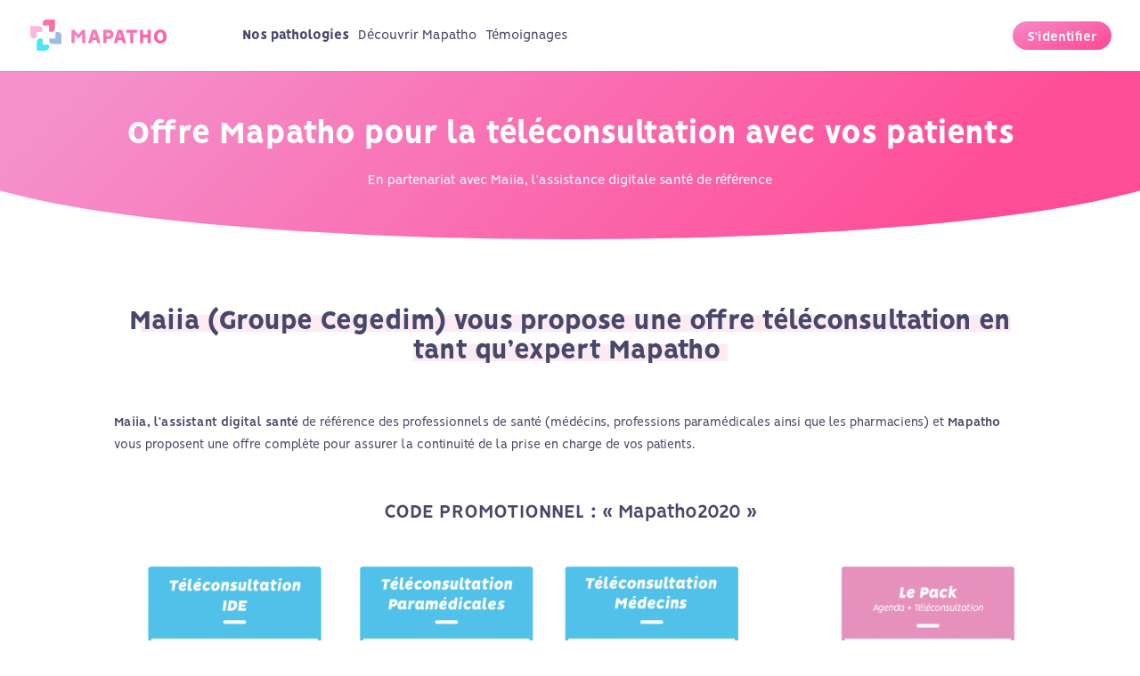

--- FILE ---
content_type: text/html; charset=UTF-8
request_url: https://www.mapatho.com/maiia-solution-de-teleconsultation/
body_size: 29036
content:
<!DOCTYPE html>
<html lang="fr-FR">
<head>
	<meta charset="UTF-8" />
<meta http-equiv="X-UA-Compatible" content="IE=edge">
	<link rel="pingback" href="https://www.mapatho.com/xmlrpc.php" />

	<script type="text/javascript">
		document.documentElement.className = 'js';
	</script>
	
	<meta name='robots' content='index, follow, max-image-preview:large, max-snippet:-1, max-video-preview:-1' />
	<style>img:is([sizes="auto" i], [sizes^="auto," i]) { contain-intrinsic-size: 3000px 1500px }</style>
	<script type="text/javascript">
			let jqueryParams=[],jQuery=function(r){return jqueryParams=[...jqueryParams,r],jQuery},$=function(r){return jqueryParams=[...jqueryParams,r],$};window.jQuery=jQuery,window.$=jQuery;let customHeadScripts=!1;jQuery.fn=jQuery.prototype={},$.fn=jQuery.prototype={},jQuery.noConflict=function(r){if(window.jQuery)return jQuery=window.jQuery,$=window.jQuery,customHeadScripts=!0,jQuery.noConflict},jQuery.ready=function(r){jqueryParams=[...jqueryParams,r]},$.ready=function(r){jqueryParams=[...jqueryParams,r]},jQuery.load=function(r){jqueryParams=[...jqueryParams,r]},$.load=function(r){jqueryParams=[...jqueryParams,r]},jQuery.fn.ready=function(r){jqueryParams=[...jqueryParams,r]},$.fn.ready=function(r){jqueryParams=[...jqueryParams,r]};</script>
	<!-- This site is optimized with the Yoast SEO plugin v24.7 - https://yoast.com/wordpress/plugins/seo/ -->
	<title>Mapatho &amp; Maiia proposent une solution de téléconsultation</title>
	<meta name="description" content="Maiia et Mapatho vous proposent une offre complète pour assurer la continuité de la prise en charge de vos patients chroniques." />
	<link rel="canonical" href="https://www.mapatho.com/maiia-solution-de-teleconsultation/" />
	<meta property="og:locale" content="fr_FR" />
	<meta property="og:type" content="article" />
	<meta property="og:title" content="Mapatho &amp; Maiia proposent une solution de téléconsultation" />
	<meta property="og:description" content="Maiia et Mapatho vous proposent une offre complète pour assurer la continuité de la prise en charge de vos patients chroniques." />
	<meta property="og:url" content="https://www.mapatho.com/maiia-solution-de-teleconsultation/" />
	<meta property="og:site_name" content="Mapatho" />
	<meta property="article:publisher" content="https://www.facebook.com/Mapatho/" />
	<meta property="article:modified_time" content="2023-05-04T08:14:13+00:00" />
	<meta property="og:image" content="https://www.mapatho.com/wp-content/uploads/2020/09/ma-patho-logo-14.png" />
	<meta property="og:image:width" content="1920" />
	<meta property="og:image:height" content="755" />
	<meta property="og:image:type" content="image/png" />
	<meta name="twitter:card" content="summary_large_image" />
	<meta name="twitter:site" content="@_mapatho" />
	<meta name="twitter:label1" content="Durée de lecture estimée" />
	<meta name="twitter:data1" content="2 minutes" />
	<script type="application/ld+json" class="yoast-schema-graph">{"@context":"https://schema.org","@graph":[{"@type":"WebPage","@id":"https://www.mapatho.com/maiia-solution-de-teleconsultation/","url":"https://www.mapatho.com/maiia-solution-de-teleconsultation/","name":"Mapatho & Maiia proposent une solution de téléconsultation","isPartOf":{"@id":"https://www.mapatho.com/#website"},"datePublished":"2020-11-09T12:55:00+00:00","dateModified":"2023-05-04T08:14:13+00:00","description":"Maiia et Mapatho vous proposent une offre complète pour assurer la continuité de la prise en charge de vos patients chroniques.","breadcrumb":{"@id":"https://www.mapatho.com/maiia-solution-de-teleconsultation/#breadcrumb"},"inLanguage":"fr-FR","potentialAction":[{"@type":"ReadAction","target":["https://www.mapatho.com/maiia-solution-de-teleconsultation/"]}]},{"@type":"BreadcrumbList","@id":"https://www.mapatho.com/maiia-solution-de-teleconsultation/#breadcrumb","itemListElement":[{"@type":"ListItem","position":1,"name":"Accueil","item":"https://www.mapatho.com/"},{"@type":"ListItem","position":2,"name":"Maiia solution de téléconsultation"}]},{"@type":"WebSite","@id":"https://www.mapatho.com/#website","url":"https://www.mapatho.com/","name":"Mapatho","description":"Trouvez des spécialistes, des conseils et des témoignages sur votre pathologie","publisher":{"@id":"https://www.mapatho.com/#organization"},"potentialAction":[{"@type":"SearchAction","target":{"@type":"EntryPoint","urlTemplate":"https://www.mapatho.com/?s={search_term_string}"},"query-input":{"@type":"PropertyValueSpecification","valueRequired":true,"valueName":"search_term_string"}}],"inLanguage":"fr-FR"},{"@type":"Organization","@id":"https://www.mapatho.com/#organization","name":"Mapatho","url":"https://www.mapatho.com/","logo":{"@type":"ImageObject","inLanguage":"fr-FR","@id":"https://www.mapatho.com/#/schema/logo/image/","url":"https://www.mapatho.com/wp-content/uploads/2022/04/logo-02.jpg","contentUrl":"https://www.mapatho.com/wp-content/uploads/2022/04/logo-02.jpg","width":1251,"height":626,"caption":"Mapatho"},"image":{"@id":"https://www.mapatho.com/#/schema/logo/image/"},"sameAs":["https://www.facebook.com/Mapatho/","https://x.com/_mapatho","https://www.instagram.com/_mapatho/","https://www.linkedin.com/company/mapatho","https://www.youtube.com/channel/UCOlMgoA2aikr-h-gmrpBArw"]}]}</script>
	<!-- / Yoast SEO plugin. -->


<meta content="Divi-child v.2.0.10" name="generator"/><style id='safe-svg-svg-icon-style-inline-css' type='text/css'>
.safe-svg-cover{text-align:center}.safe-svg-cover .safe-svg-inside{display:inline-block;max-width:100%}.safe-svg-cover svg{height:100%;max-height:100%;max-width:100%;width:100%}

</style>
<style id='global-styles-inline-css' type='text/css'>
:root{--wp--preset--aspect-ratio--square: 1;--wp--preset--aspect-ratio--4-3: 4/3;--wp--preset--aspect-ratio--3-4: 3/4;--wp--preset--aspect-ratio--3-2: 3/2;--wp--preset--aspect-ratio--2-3: 2/3;--wp--preset--aspect-ratio--16-9: 16/9;--wp--preset--aspect-ratio--9-16: 9/16;--wp--preset--color--black: #000000;--wp--preset--color--cyan-bluish-gray: #abb8c3;--wp--preset--color--white: #ffffff;--wp--preset--color--pale-pink: #f78da7;--wp--preset--color--vivid-red: #cf2e2e;--wp--preset--color--luminous-vivid-orange: #ff6900;--wp--preset--color--luminous-vivid-amber: #fcb900;--wp--preset--color--light-green-cyan: #7bdcb5;--wp--preset--color--vivid-green-cyan: #00d084;--wp--preset--color--pale-cyan-blue: #8ed1fc;--wp--preset--color--vivid-cyan-blue: #0693e3;--wp--preset--color--vivid-purple: #9b51e0;--wp--preset--gradient--vivid-cyan-blue-to-vivid-purple: linear-gradient(135deg,rgba(6,147,227,1) 0%,rgb(155,81,224) 100%);--wp--preset--gradient--light-green-cyan-to-vivid-green-cyan: linear-gradient(135deg,rgb(122,220,180) 0%,rgb(0,208,130) 100%);--wp--preset--gradient--luminous-vivid-amber-to-luminous-vivid-orange: linear-gradient(135deg,rgba(252,185,0,1) 0%,rgba(255,105,0,1) 100%);--wp--preset--gradient--luminous-vivid-orange-to-vivid-red: linear-gradient(135deg,rgba(255,105,0,1) 0%,rgb(207,46,46) 100%);--wp--preset--gradient--very-light-gray-to-cyan-bluish-gray: linear-gradient(135deg,rgb(238,238,238) 0%,rgb(169,184,195) 100%);--wp--preset--gradient--cool-to-warm-spectrum: linear-gradient(135deg,rgb(74,234,220) 0%,rgb(151,120,209) 20%,rgb(207,42,186) 40%,rgb(238,44,130) 60%,rgb(251,105,98) 80%,rgb(254,248,76) 100%);--wp--preset--gradient--blush-light-purple: linear-gradient(135deg,rgb(255,206,236) 0%,rgb(152,150,240) 100%);--wp--preset--gradient--blush-bordeaux: linear-gradient(135deg,rgb(254,205,165) 0%,rgb(254,45,45) 50%,rgb(107,0,62) 100%);--wp--preset--gradient--luminous-dusk: linear-gradient(135deg,rgb(255,203,112) 0%,rgb(199,81,192) 50%,rgb(65,88,208) 100%);--wp--preset--gradient--pale-ocean: linear-gradient(135deg,rgb(255,245,203) 0%,rgb(182,227,212) 50%,rgb(51,167,181) 100%);--wp--preset--gradient--electric-grass: linear-gradient(135deg,rgb(202,248,128) 0%,rgb(113,206,126) 100%);--wp--preset--gradient--midnight: linear-gradient(135deg,rgb(2,3,129) 0%,rgb(40,116,252) 100%);--wp--preset--font-size--small: 13px;--wp--preset--font-size--medium: 20px;--wp--preset--font-size--large: 36px;--wp--preset--font-size--x-large: 42px;--wp--preset--spacing--20: 0.44rem;--wp--preset--spacing--30: 0.67rem;--wp--preset--spacing--40: 1rem;--wp--preset--spacing--50: 1.5rem;--wp--preset--spacing--60: 2.25rem;--wp--preset--spacing--70: 3.38rem;--wp--preset--spacing--80: 5.06rem;--wp--preset--shadow--natural: 6px 6px 9px rgba(0, 0, 0, 0.2);--wp--preset--shadow--deep: 12px 12px 50px rgba(0, 0, 0, 0.4);--wp--preset--shadow--sharp: 6px 6px 0px rgba(0, 0, 0, 0.2);--wp--preset--shadow--outlined: 6px 6px 0px -3px rgba(255, 255, 255, 1), 6px 6px rgba(0, 0, 0, 1);--wp--preset--shadow--crisp: 6px 6px 0px rgba(0, 0, 0, 1);}:root { --wp--style--global--content-size: 823px;--wp--style--global--wide-size: 1080px; }:where(body) { margin: 0; }.wp-site-blocks > .alignleft { float: left; margin-right: 2em; }.wp-site-blocks > .alignright { float: right; margin-left: 2em; }.wp-site-blocks > .aligncenter { justify-content: center; margin-left: auto; margin-right: auto; }:where(.is-layout-flex){gap: 0.5em;}:where(.is-layout-grid){gap: 0.5em;}.is-layout-flow > .alignleft{float: left;margin-inline-start: 0;margin-inline-end: 2em;}.is-layout-flow > .alignright{float: right;margin-inline-start: 2em;margin-inline-end: 0;}.is-layout-flow > .aligncenter{margin-left: auto !important;margin-right: auto !important;}.is-layout-constrained > .alignleft{float: left;margin-inline-start: 0;margin-inline-end: 2em;}.is-layout-constrained > .alignright{float: right;margin-inline-start: 2em;margin-inline-end: 0;}.is-layout-constrained > .aligncenter{margin-left: auto !important;margin-right: auto !important;}.is-layout-constrained > :where(:not(.alignleft):not(.alignright):not(.alignfull)){max-width: var(--wp--style--global--content-size);margin-left: auto !important;margin-right: auto !important;}.is-layout-constrained > .alignwide{max-width: var(--wp--style--global--wide-size);}body .is-layout-flex{display: flex;}.is-layout-flex{flex-wrap: wrap;align-items: center;}.is-layout-flex > :is(*, div){margin: 0;}body .is-layout-grid{display: grid;}.is-layout-grid > :is(*, div){margin: 0;}body{padding-top: 0px;padding-right: 0px;padding-bottom: 0px;padding-left: 0px;}a:where(:not(.wp-element-button)){text-decoration: underline;}:root :where(.wp-element-button, .wp-block-button__link){background-color: #32373c;border-width: 0;color: #fff;font-family: inherit;font-size: inherit;line-height: inherit;padding: calc(0.667em + 2px) calc(1.333em + 2px);text-decoration: none;}.has-black-color{color: var(--wp--preset--color--black) !important;}.has-cyan-bluish-gray-color{color: var(--wp--preset--color--cyan-bluish-gray) !important;}.has-white-color{color: var(--wp--preset--color--white) !important;}.has-pale-pink-color{color: var(--wp--preset--color--pale-pink) !important;}.has-vivid-red-color{color: var(--wp--preset--color--vivid-red) !important;}.has-luminous-vivid-orange-color{color: var(--wp--preset--color--luminous-vivid-orange) !important;}.has-luminous-vivid-amber-color{color: var(--wp--preset--color--luminous-vivid-amber) !important;}.has-light-green-cyan-color{color: var(--wp--preset--color--light-green-cyan) !important;}.has-vivid-green-cyan-color{color: var(--wp--preset--color--vivid-green-cyan) !important;}.has-pale-cyan-blue-color{color: var(--wp--preset--color--pale-cyan-blue) !important;}.has-vivid-cyan-blue-color{color: var(--wp--preset--color--vivid-cyan-blue) !important;}.has-vivid-purple-color{color: var(--wp--preset--color--vivid-purple) !important;}.has-black-background-color{background-color: var(--wp--preset--color--black) !important;}.has-cyan-bluish-gray-background-color{background-color: var(--wp--preset--color--cyan-bluish-gray) !important;}.has-white-background-color{background-color: var(--wp--preset--color--white) !important;}.has-pale-pink-background-color{background-color: var(--wp--preset--color--pale-pink) !important;}.has-vivid-red-background-color{background-color: var(--wp--preset--color--vivid-red) !important;}.has-luminous-vivid-orange-background-color{background-color: var(--wp--preset--color--luminous-vivid-orange) !important;}.has-luminous-vivid-amber-background-color{background-color: var(--wp--preset--color--luminous-vivid-amber) !important;}.has-light-green-cyan-background-color{background-color: var(--wp--preset--color--light-green-cyan) !important;}.has-vivid-green-cyan-background-color{background-color: var(--wp--preset--color--vivid-green-cyan) !important;}.has-pale-cyan-blue-background-color{background-color: var(--wp--preset--color--pale-cyan-blue) !important;}.has-vivid-cyan-blue-background-color{background-color: var(--wp--preset--color--vivid-cyan-blue) !important;}.has-vivid-purple-background-color{background-color: var(--wp--preset--color--vivid-purple) !important;}.has-black-border-color{border-color: var(--wp--preset--color--black) !important;}.has-cyan-bluish-gray-border-color{border-color: var(--wp--preset--color--cyan-bluish-gray) !important;}.has-white-border-color{border-color: var(--wp--preset--color--white) !important;}.has-pale-pink-border-color{border-color: var(--wp--preset--color--pale-pink) !important;}.has-vivid-red-border-color{border-color: var(--wp--preset--color--vivid-red) !important;}.has-luminous-vivid-orange-border-color{border-color: var(--wp--preset--color--luminous-vivid-orange) !important;}.has-luminous-vivid-amber-border-color{border-color: var(--wp--preset--color--luminous-vivid-amber) !important;}.has-light-green-cyan-border-color{border-color: var(--wp--preset--color--light-green-cyan) !important;}.has-vivid-green-cyan-border-color{border-color: var(--wp--preset--color--vivid-green-cyan) !important;}.has-pale-cyan-blue-border-color{border-color: var(--wp--preset--color--pale-cyan-blue) !important;}.has-vivid-cyan-blue-border-color{border-color: var(--wp--preset--color--vivid-cyan-blue) !important;}.has-vivid-purple-border-color{border-color: var(--wp--preset--color--vivid-purple) !important;}.has-vivid-cyan-blue-to-vivid-purple-gradient-background{background: var(--wp--preset--gradient--vivid-cyan-blue-to-vivid-purple) !important;}.has-light-green-cyan-to-vivid-green-cyan-gradient-background{background: var(--wp--preset--gradient--light-green-cyan-to-vivid-green-cyan) !important;}.has-luminous-vivid-amber-to-luminous-vivid-orange-gradient-background{background: var(--wp--preset--gradient--luminous-vivid-amber-to-luminous-vivid-orange) !important;}.has-luminous-vivid-orange-to-vivid-red-gradient-background{background: var(--wp--preset--gradient--luminous-vivid-orange-to-vivid-red) !important;}.has-very-light-gray-to-cyan-bluish-gray-gradient-background{background: var(--wp--preset--gradient--very-light-gray-to-cyan-bluish-gray) !important;}.has-cool-to-warm-spectrum-gradient-background{background: var(--wp--preset--gradient--cool-to-warm-spectrum) !important;}.has-blush-light-purple-gradient-background{background: var(--wp--preset--gradient--blush-light-purple) !important;}.has-blush-bordeaux-gradient-background{background: var(--wp--preset--gradient--blush-bordeaux) !important;}.has-luminous-dusk-gradient-background{background: var(--wp--preset--gradient--luminous-dusk) !important;}.has-pale-ocean-gradient-background{background: var(--wp--preset--gradient--pale-ocean) !important;}.has-electric-grass-gradient-background{background: var(--wp--preset--gradient--electric-grass) !important;}.has-midnight-gradient-background{background: var(--wp--preset--gradient--midnight) !important;}.has-small-font-size{font-size: var(--wp--preset--font-size--small) !important;}.has-medium-font-size{font-size: var(--wp--preset--font-size--medium) !important;}.has-large-font-size{font-size: var(--wp--preset--font-size--large) !important;}.has-x-large-font-size{font-size: var(--wp--preset--font-size--x-large) !important;}
:where(.wp-block-post-template.is-layout-flex){gap: 1.25em;}:where(.wp-block-post-template.is-layout-grid){gap: 1.25em;}
:where(.wp-block-columns.is-layout-flex){gap: 2em;}:where(.wp-block-columns.is-layout-grid){gap: 2em;}
:root :where(.wp-block-pullquote){font-size: 1.5em;line-height: 1.6;}
</style>
<link rel='stylesheet' id='dica-lightbox-styles-css' href='https://www.mapatho.com/wp-content/plugins/dg-divi-carousel/styles/light-box-styles.css?ver=2.0.26' type='text/css' media='all' />
<link rel='stylesheet' id='swipe-style-css' href='https://www.mapatho.com/wp-content/plugins/dg-divi-carousel/styles/swiper.min.css?ver=2.0.26' type='text/css' media='all' />
<style id='divi-style-parent-inline-inline-css' type='text/css'>
/*!
Theme Name: Divi
Theme URI: http://www.elegantthemes.com/gallery/divi/
Version: 4.21.0
Description: Smart. Flexible. Beautiful. Divi is the most powerful theme in our collection.
Author: Elegant Themes
Author URI: http://www.elegantthemes.com
License: GNU General Public License v2
License URI: http://www.gnu.org/licenses/gpl-2.0.html
*/

a,abbr,acronym,address,applet,b,big,blockquote,body,center,cite,code,dd,del,dfn,div,dl,dt,em,fieldset,font,form,h1,h2,h3,h4,h5,h6,html,i,iframe,img,ins,kbd,label,legend,li,object,ol,p,pre,q,s,samp,small,span,strike,strong,sub,sup,tt,u,ul,var{margin:0;padding:0;border:0;outline:0;font-size:100%;-ms-text-size-adjust:100%;-webkit-text-size-adjust:100%;vertical-align:baseline;background:transparent}body{line-height:1}ol,ul{list-style:none}blockquote,q{quotes:none}blockquote:after,blockquote:before,q:after,q:before{content:"";content:none}blockquote{margin:20px 0 30px;border-left:5px solid;padding-left:20px}:focus{outline:0}del{text-decoration:line-through}pre{overflow:auto;padding:10px}figure{margin:0}table{border-collapse:collapse;border-spacing:0}article,aside,footer,header,hgroup,nav,section{display:block}body{font-family:Open Sans,Arial,sans-serif;font-size:14px;color:#666;background-color:#fff;line-height:1.7em;font-weight:500;-webkit-font-smoothing:antialiased;-moz-osx-font-smoothing:grayscale}body.page-template-page-template-blank-php #page-container{padding-top:0!important}body.et_cover_background{background-size:cover!important;background-position:top!important;background-repeat:no-repeat!important;background-attachment:fixed}a{color:#2ea3f2}a,a:hover{text-decoration:none}p{padding-bottom:1em}p:not(.has-background):last-of-type{padding-bottom:0}p.et_normal_padding{padding-bottom:1em}strong{font-weight:700}cite,em,i{font-style:italic}code,pre{font-family:Courier New,monospace;margin-bottom:10px}ins{text-decoration:none}sub,sup{height:0;line-height:1;position:relative;vertical-align:baseline}sup{bottom:.8em}sub{top:.3em}dl{margin:0 0 1.5em}dl dt{font-weight:700}dd{margin-left:1.5em}blockquote p{padding-bottom:0}embed,iframe,object,video{max-width:100%}h1,h2,h3,h4,h5,h6{color:#333;padding-bottom:10px;line-height:1em;font-weight:500}h1 a,h2 a,h3 a,h4 a,h5 a,h6 a{color:inherit}h1{font-size:30px}h2{font-size:26px}h3{font-size:22px}h4{font-size:18px}h5{font-size:16px}h6{font-size:14px}input{-webkit-appearance:none}input[type=checkbox]{-webkit-appearance:checkbox}input[type=radio]{-webkit-appearance:radio}input.text,input.title,input[type=email],input[type=password],input[type=tel],input[type=text],select,textarea{background-color:#fff;border:1px solid #bbb;padding:2px;color:#4e4e4e}input.text:focus,input.title:focus,input[type=text]:focus,select:focus,textarea:focus{border-color:#2d3940;color:#3e3e3e}input.text,input.title,input[type=text],select,textarea{margin:0}textarea{padding:4px}button,input,select,textarea{font-family:inherit}img{max-width:100%;height:auto}.clear{clear:both}br.clear{margin:0;padding:0}.pagination{clear:both}#et_search_icon:hover,.et-social-icon a:hover,.et_password_protected_form .et_submit_button,.form-submit .et_pb_buttontton.alt.disabled,.nav-single a,.posted_in a{color:#2ea3f2}.et-search-form,blockquote{border-color:#2ea3f2}#main-content{background-color:#fff}.container{width:80%;max-width:1080px;margin:auto;position:relative}body:not(.et-tb) #main-content .container,body:not(.et-tb-has-header) #main-content .container{padding-top:58px}.et_full_width_page #main-content .container:before{display:none}.main_title{margin-bottom:20px}.et_password_protected_form .et_submit_button:hover,.form-submit .et_pb_button:hover{background:rgba(0,0,0,.05)}.et_button_icon_visible .et_pb_button{padding-right:2em;padding-left:.7em}.et_button_icon_visible .et_pb_button:after{opacity:1;margin-left:0}.et_button_left .et_pb_button:hover:after{left:.15em}.et_button_left .et_pb_button:after{margin-left:0;left:1em}.et_button_icon_visible.et_button_left .et_pb_button,.et_button_left .et_pb_button:hover,.et_button_left .et_pb_module .et_pb_button:hover{padding-left:2em;padding-right:.7em}.et_button_icon_visible.et_button_left .et_pb_button:after,.et_button_left .et_pb_button:hover:after{left:.15em}.et_password_protected_form .et_submit_button:hover,.form-submit .et_pb_button:hover{padding:.3em 1em}.et_button_no_icon .et_pb_button:after{display:none}.et_button_no_icon.et_button_icon_visible.et_button_left .et_pb_button,.et_button_no_icon.et_button_left .et_pb_button:hover,.et_button_no_icon .et_pb_button,.et_button_no_icon .et_pb_button:hover{padding:.3em 1em!important}.et_button_custom_icon .et_pb_button:after{line-height:1.7em}.et_button_custom_icon.et_button_icon_visible .et_pb_button:after,.et_button_custom_icon .et_pb_button:hover:after{margin-left:.3em}#left-area .post_format-post-format-gallery .wp-block-gallery:first-of-type{padding:0;margin-bottom:-16px}.entry-content table:not(.variations){border:1px solid #eee;margin:0 0 15px;text-align:left;width:100%}.entry-content thead th,.entry-content tr th{color:#555;font-weight:700;padding:9px 24px}.entry-content tr td{border-top:1px solid #eee;padding:6px 24px}#left-area ul,.entry-content ul,.et-l--body ul,.et-l--footer ul,.et-l--header ul{list-style-type:disc;padding:0 0 23px 1em;line-height:26px}#left-area ol,.entry-content ol,.et-l--body ol,.et-l--footer ol,.et-l--header ol{list-style-type:decimal;list-style-position:inside;padding:0 0 23px;line-height:26px}#left-area ul li ul,.entry-content ul li ol{padding:2px 0 2px 20px}#left-area ol li ul,.entry-content ol li ol,.et-l--body ol li ol,.et-l--footer ol li ol,.et-l--header ol li ol{padding:2px 0 2px 35px}#left-area ul.wp-block-gallery{display:-webkit-box;display:-ms-flexbox;display:flex;-ms-flex-wrap:wrap;flex-wrap:wrap;list-style-type:none;padding:0}#left-area ul.products{padding:0!important;line-height:1.7!important;list-style:none!important}.gallery-item a{display:block}.gallery-caption,.gallery-item a{width:90%}#wpadminbar{z-index:100001}#left-area .post-meta{font-size:14px;padding-bottom:15px}#left-area .post-meta a{text-decoration:none;color:#666}#left-area .et_featured_image{padding-bottom:7px}.single .post{padding-bottom:25px}body.single .et_audio_content{margin-bottom:-6px}.nav-single a{text-decoration:none;color:#2ea3f2;font-size:14px;font-weight:400}.nav-previous{float:left}.nav-next{float:right}.et_password_protected_form p input{background-color:#eee;border:none!important;width:100%!important;border-radius:0!important;font-size:14px;color:#999!important;padding:16px!important;-webkit-box-sizing:border-box;box-sizing:border-box}.et_password_protected_form label{display:none}.et_password_protected_form .et_submit_button{font-family:inherit;display:block;float:right;margin:8px auto 0;cursor:pointer}.post-password-required p.nocomments.container{max-width:100%}.post-password-required p.nocomments.container:before{display:none}.aligncenter,div.post .new-post .aligncenter{display:block;margin-left:auto;margin-right:auto}.wp-caption{border:1px solid #ddd;text-align:center;background-color:#f3f3f3;margin-bottom:10px;max-width:96%;padding:8px}.wp-caption.alignleft{margin:0 30px 20px 0}.wp-caption.alignright{margin:0 0 20px 30px}.wp-caption img{margin:0;padding:0;border:0}.wp-caption p.wp-caption-text{font-size:12px;padding:0 4px 5px;margin:0}.alignright{float:right}.alignleft{float:left}img.alignleft{display:inline;float:left;margin-right:15px}img.alignright{display:inline;float:right;margin-left:15px}.page.et_pb_pagebuilder_layout #main-content{background-color:transparent}body #main-content .et_builder_inner_content>h1,body #main-content .et_builder_inner_content>h2,body #main-content .et_builder_inner_content>h3,body #main-content .et_builder_inner_content>h4,body #main-content .et_builder_inner_content>h5,body #main-content .et_builder_inner_content>h6{line-height:1.4em}body #main-content .et_builder_inner_content>p{line-height:1.7em}.wp-block-pullquote{margin:20px 0 30px}.wp-block-pullquote.has-background blockquote{border-left:none}.wp-block-group.has-background{padding:1.5em 1.5em .5em}@media (min-width:981px){#left-area{width:79.125%;padding-bottom:23px}#main-content .container:before{content:"";position:absolute;top:0;height:100%;width:1px;background-color:#e2e2e2}.et_full_width_page #left-area,.et_no_sidebar #left-area{float:none;width:100%!important}.et_full_width_page #left-area{padding-bottom:0}.et_no_sidebar #main-content .container:before{display:none}}@media (max-width:980px){#page-container{padding-top:80px}.et-tb #page-container,.et-tb-has-header #page-container{padding-top:0!important}#left-area,#sidebar{width:100%!important}#main-content .container:before{display:none!important}.et_full_width_page .et_gallery_item:nth-child(4n+1){clear:none}}@media print{#page-container{padding-top:0!important}}#wp-admin-bar-et-use-visual-builder a:before{font-family:ETmodules!important;content:"\e625";font-size:30px!important;width:28px;margin-top:-3px;color:#974df3!important}#wp-admin-bar-et-use-visual-builder:hover a:before{color:#fff!important}#wp-admin-bar-et-use-visual-builder:hover a,#wp-admin-bar-et-use-visual-builder a:hover{transition:background-color .5s ease;-webkit-transition:background-color .5s ease;-moz-transition:background-color .5s ease;background-color:#7e3bd0!important;color:#fff!important}* html .clearfix,:first-child+html .clearfix{zoom:1}.iphone .et_pb_section_video_bg video::-webkit-media-controls-start-playback-button{display:none!important;-webkit-appearance:none}.et_mobile_device .et_pb_section_parallax .et_pb_parallax_css{background-attachment:scroll}.et-social-facebook a.icon:before{content:"\e093"}.et-social-twitter a.icon:before{content:"\e094"}.et-social-google-plus a.icon:before{content:"\e096"}.et-social-instagram a.icon:before{content:"\e09a"}.et-social-rss a.icon:before{content:"\e09e"}.ai1ec-single-event:after{content:" ";display:table;clear:both}.evcal_event_details .evcal_evdata_cell .eventon_details_shading_bot.eventon_details_shading_bot{z-index:3}.wp-block-divi-layout{margin-bottom:1em}*{-webkit-box-sizing:border-box;box-sizing:border-box}#et-info-email:before,#et-info-phone:before,#et_search_icon:before,.comment-reply-link:after,.et-cart-info span:before,.et-pb-arrow-next:before,.et-pb-arrow-prev:before,.et-social-icon a:before,.et_audio_container .mejs-playpause-button button:before,.et_audio_container .mejs-volume-button button:before,.et_overlay:before,.et_password_protected_form .et_submit_button:after,.et_pb_button:after,.et_pb_contact_reset:after,.et_pb_contact_submit:after,.et_pb_font_icon:before,.et_pb_newsletter_button:after,.et_pb_pricing_table_button:after,.et_pb_promo_button:after,.et_pb_testimonial:before,.et_pb_toggle_title:before,.form-submit .et_pb_button:after,.mobile_menu_bar:before,a.et_pb_more_button:after{font-family:ETmodules!important;speak:none;font-style:normal;font-weight:400;-webkit-font-feature-settings:normal;font-feature-settings:normal;font-variant:normal;text-transform:none;line-height:1;-webkit-font-smoothing:antialiased;-moz-osx-font-smoothing:grayscale;text-shadow:0 0;direction:ltr}.et-pb-icon,.et_pb_custom_button_icon.et_pb_button:after,.et_pb_login .et_pb_custom_button_icon.et_pb_button:after,.et_pb_woo_custom_button_icon .button.et_pb_custom_button_icon.et_pb_button:after,.et_pb_woo_custom_button_icon .button.et_pb_custom_button_icon.et_pb_button:hover:after{content:attr(data-icon)}.et-pb-icon{font-family:ETmodules;speak:none;font-weight:400;-webkit-font-feature-settings:normal;font-feature-settings:normal;font-variant:normal;text-transform:none;line-height:1;-webkit-font-smoothing:antialiased;font-size:96px;font-style:normal;display:inline-block;-webkit-box-sizing:border-box;box-sizing:border-box;direction:ltr}#et-ajax-saving{display:none;-webkit-transition:background .3s,-webkit-box-shadow .3s;transition:background .3s,-webkit-box-shadow .3s;transition:background .3s,box-shadow .3s;transition:background .3s,box-shadow .3s,-webkit-box-shadow .3s;-webkit-box-shadow:rgba(0,139,219,.247059) 0 0 60px;box-shadow:0 0 60px rgba(0,139,219,.247059);position:fixed;top:50%;left:50%;width:50px;height:50px;background:#fff;border-radius:50px;margin:-25px 0 0 -25px;z-index:999999;text-align:center}#et-ajax-saving img{margin:9px}.et-safe-mode-indicator,.et-safe-mode-indicator:focus,.et-safe-mode-indicator:hover{-webkit-box-shadow:0 5px 10px rgba(41,196,169,.15);box-shadow:0 5px 10px rgba(41,196,169,.15);background:#29c4a9;color:#fff;font-size:14px;font-weight:600;padding:12px;line-height:16px;border-radius:3px;position:fixed;bottom:30px;right:30px;z-index:999999;text-decoration:none;font-family:Open Sans,sans-serif;-webkit-font-smoothing:antialiased;-moz-osx-font-smoothing:grayscale}.et_pb_button{font-size:20px;font-weight:500;padding:.3em 1em;line-height:1.7em!important;background-color:transparent;background-size:cover;background-position:50%;background-repeat:no-repeat;border:2px solid;border-radius:3px;-webkit-transition-duration:.2s;transition-duration:.2s;-webkit-transition-property:all!important;transition-property:all!important}.et_pb_button,.et_pb_button_inner{position:relative}.et_pb_button:hover,.et_pb_module .et_pb_button:hover{border:2px solid transparent;padding:.3em 2em .3em .7em}.et_pb_button:hover{background-color:hsla(0,0%,100%,.2)}.et_pb_bg_layout_light.et_pb_button:hover,.et_pb_bg_layout_light .et_pb_button:hover{background-color:rgba(0,0,0,.05)}.et_pb_button:after,.et_pb_button:before{font-size:32px;line-height:1em;content:"\35";opacity:0;position:absolute;margin-left:-1em;-webkit-transition:all .2s;transition:all .2s;text-transform:none;-webkit-font-feature-settings:"kern" off;font-feature-settings:"kern" off;font-variant:none;font-style:normal;font-weight:400;text-shadow:none}.et_pb_button.et_hover_enabled:hover:after,.et_pb_button.et_pb_hovered:hover:after{-webkit-transition:none!important;transition:none!important}.et_pb_button:before{display:none}.et_pb_button:hover:after{opacity:1;margin-left:0}.et_pb_column_1_3 h1,.et_pb_column_1_4 h1,.et_pb_column_1_5 h1,.et_pb_column_1_6 h1,.et_pb_column_2_5 h1{font-size:26px}.et_pb_column_1_3 h2,.et_pb_column_1_4 h2,.et_pb_column_1_5 h2,.et_pb_column_1_6 h2,.et_pb_column_2_5 h2{font-size:23px}.et_pb_column_1_3 h3,.et_pb_column_1_4 h3,.et_pb_column_1_5 h3,.et_pb_column_1_6 h3,.et_pb_column_2_5 h3{font-size:20px}.et_pb_column_1_3 h4,.et_pb_column_1_4 h4,.et_pb_column_1_5 h4,.et_pb_column_1_6 h4,.et_pb_column_2_5 h4{font-size:18px}.et_pb_column_1_3 h5,.et_pb_column_1_4 h5,.et_pb_column_1_5 h5,.et_pb_column_1_6 h5,.et_pb_column_2_5 h5{font-size:16px}.et_pb_column_1_3 h6,.et_pb_column_1_4 h6,.et_pb_column_1_5 h6,.et_pb_column_1_6 h6,.et_pb_column_2_5 h6{font-size:15px}.et_pb_bg_layout_dark,.et_pb_bg_layout_dark h1,.et_pb_bg_layout_dark h2,.et_pb_bg_layout_dark h3,.et_pb_bg_layout_dark h4,.et_pb_bg_layout_dark h5,.et_pb_bg_layout_dark h6{color:#fff!important}.et_pb_module.et_pb_text_align_left{text-align:left}.et_pb_module.et_pb_text_align_center{text-align:center}.et_pb_module.et_pb_text_align_right{text-align:right}.et_pb_module.et_pb_text_align_justified{text-align:justify}.clearfix:after{visibility:hidden;display:block;font-size:0;content:" ";clear:both;height:0}.et_pb_bg_layout_light .et_pb_more_button{color:#2ea3f2}.et_builder_inner_content{position:relative;z-index:1}header .et_builder_inner_content{z-index:2}.et_pb_css_mix_blend_mode_passthrough{mix-blend-mode:unset!important}.et_pb_image_container{margin:-20px -20px 29px}.et_pb_module_inner{position:relative}.et_hover_enabled_preview{z-index:2}.et_hover_enabled:hover{position:relative;z-index:2}.et_pb_all_tabs,.et_pb_module,.et_pb_posts_nav a,.et_pb_tab,.et_pb_with_background{position:relative;background-size:cover;background-position:50%;background-repeat:no-repeat}.et_pb_background_mask,.et_pb_background_pattern{bottom:0;left:0;position:absolute;right:0;top:0}.et_pb_background_mask{background-size:calc(100% + 2px) calc(100% + 2px);background-repeat:no-repeat;background-position:50%;overflow:hidden}.et_pb_background_pattern{background-position:0 0;background-repeat:repeat}.et_pb_with_border{position:relative;border:0 solid #333}.post-password-required .et_pb_row{padding:0;width:100%}.post-password-required .et_password_protected_form{min-height:0}body.et_pb_pagebuilder_layout.et_pb_show_title .post-password-required .et_password_protected_form h1,body:not(.et_pb_pagebuilder_layout) .post-password-required .et_password_protected_form h1{display:none}.et_pb_no_bg{padding:0!important}.et_overlay.et_pb_inline_icon:before,.et_pb_inline_icon:before{content:attr(data-icon)}.et_pb_more_button{color:inherit;text-shadow:none;text-decoration:none;display:inline-block;margin-top:20px}.et_parallax_bg_wrap{overflow:hidden;position:absolute;top:0;right:0;bottom:0;left:0}.et_parallax_bg{background-repeat:no-repeat;background-position:top;background-size:cover;position:absolute;bottom:0;left:0;width:100%;height:100%;display:block}.et_parallax_bg.et_parallax_bg__hover,.et_parallax_bg.et_parallax_bg_phone,.et_parallax_bg.et_parallax_bg_tablet,.et_parallax_gradient.et_parallax_gradient__hover,.et_parallax_gradient.et_parallax_gradient_phone,.et_parallax_gradient.et_parallax_gradient_tablet,.et_pb_section_parallax_hover:hover .et_parallax_bg:not(.et_parallax_bg__hover),.et_pb_section_parallax_hover:hover .et_parallax_gradient:not(.et_parallax_gradient__hover){display:none}.et_pb_section_parallax_hover:hover .et_parallax_bg.et_parallax_bg__hover,.et_pb_section_parallax_hover:hover .et_parallax_gradient.et_parallax_gradient__hover{display:block}.et_parallax_gradient{bottom:0;display:block;left:0;position:absolute;right:0;top:0}.et_pb_module.et_pb_section_parallax,.et_pb_posts_nav a.et_pb_section_parallax,.et_pb_tab.et_pb_section_parallax{position:relative}.et_pb_section_parallax .et_pb_parallax_css,.et_pb_slides .et_parallax_bg.et_pb_parallax_css{background-attachment:fixed}body.et-bfb .et_pb_section_parallax .et_pb_parallax_css,body.et-bfb .et_pb_slides .et_parallax_bg.et_pb_parallax_css{background-attachment:scroll;bottom:auto}.et_pb_section_parallax.et_pb_column .et_pb_module,.et_pb_section_parallax.et_pb_row .et_pb_column,.et_pb_section_parallax.et_pb_row .et_pb_module{z-index:9;position:relative}.et_pb_more_button:hover:after{opacity:1;margin-left:0}.et_pb_preload .et_pb_section_video_bg,.et_pb_preload>div{visibility:hidden}.et_pb_preload,.et_pb_section.et_pb_section_video.et_pb_preload{position:relative;background:#464646!important}.et_pb_preload:before{content:"";position:absolute;top:50%;left:50%;background:url(https://www.mapatho.com/wp-content/themes/Divi/includes/builder/styles/images/preloader.gif) no-repeat;border-radius:32px;width:32px;height:32px;margin:-16px 0 0 -16px}.box-shadow-overlay{position:absolute;top:0;left:0;width:100%;height:100%;z-index:10;pointer-events:none}.et_pb_section>.box-shadow-overlay~.et_pb_row{z-index:11}body.safari .section_has_divider{will-change:transform}.et_pb_row>.box-shadow-overlay{z-index:8}.has-box-shadow-overlay{position:relative}.et_clickable{cursor:pointer}.screen-reader-text{border:0;clip:rect(1px,1px,1px,1px);-webkit-clip-path:inset(50%);clip-path:inset(50%);height:1px;margin:-1px;overflow:hidden;padding:0;position:absolute!important;width:1px;word-wrap:normal!important}.et_multi_view_hidden,.et_multi_view_hidden_image{display:none!important}@keyframes multi-view-image-fade{0%{opacity:0}10%{opacity:.1}20%{opacity:.2}30%{opacity:.3}40%{opacity:.4}50%{opacity:.5}60%{opacity:.6}70%{opacity:.7}80%{opacity:.8}90%{opacity:.9}to{opacity:1}}.et_multi_view_image__loading{visibility:hidden}.et_multi_view_image__loaded{-webkit-animation:multi-view-image-fade .5s;animation:multi-view-image-fade .5s}#et-pb-motion-effects-offset-tracker{visibility:hidden!important;opacity:0;position:absolute;top:0;left:0}.et-pb-before-scroll-animation{opacity:0}header.et-l.et-l--header:after{clear:both;display:block;content:""}.et_pb_module{-webkit-animation-timing-function:linear;animation-timing-function:linear;-webkit-animation-duration:.2s;animation-duration:.2s}@-webkit-keyframes fadeBottom{0%{opacity:0;-webkit-transform:translateY(10%);transform:translateY(10%)}to{opacity:1;-webkit-transform:translateY(0);transform:translateY(0)}}@keyframes fadeBottom{0%{opacity:0;-webkit-transform:translateY(10%);transform:translateY(10%)}to{opacity:1;-webkit-transform:translateY(0);transform:translateY(0)}}@-webkit-keyframes fadeLeft{0%{opacity:0;-webkit-transform:translateX(-10%);transform:translateX(-10%)}to{opacity:1;-webkit-transform:translateX(0);transform:translateX(0)}}@keyframes fadeLeft{0%{opacity:0;-webkit-transform:translateX(-10%);transform:translateX(-10%)}to{opacity:1;-webkit-transform:translateX(0);transform:translateX(0)}}@-webkit-keyframes fadeRight{0%{opacity:0;-webkit-transform:translateX(10%);transform:translateX(10%)}to{opacity:1;-webkit-transform:translateX(0);transform:translateX(0)}}@keyframes fadeRight{0%{opacity:0;-webkit-transform:translateX(10%);transform:translateX(10%)}to{opacity:1;-webkit-transform:translateX(0);transform:translateX(0)}}@-webkit-keyframes fadeTop{0%{opacity:0;-webkit-transform:translateY(-10%);transform:translateY(-10%)}to{opacity:1;-webkit-transform:translateX(0);transform:translateX(0)}}@keyframes fadeTop{0%{opacity:0;-webkit-transform:translateY(-10%);transform:translateY(-10%)}to{opacity:1;-webkit-transform:translateX(0);transform:translateX(0)}}@-webkit-keyframes fadeIn{0%{opacity:0}to{opacity:1}}@keyframes fadeIn{0%{opacity:0}to{opacity:1}}.et-waypoint:not(.et_pb_counters){opacity:0}@media (min-width:981px){.et_pb_section.et_section_specialty div.et_pb_row .et_pb_column .et_pb_column .et_pb_module.et-last-child,.et_pb_section.et_section_specialty div.et_pb_row .et_pb_column .et_pb_column .et_pb_module:last-child,.et_pb_section.et_section_specialty div.et_pb_row .et_pb_column .et_pb_row_inner .et_pb_column .et_pb_module.et-last-child,.et_pb_section.et_section_specialty div.et_pb_row .et_pb_column .et_pb_row_inner .et_pb_column .et_pb_module:last-child,.et_pb_section div.et_pb_row .et_pb_column .et_pb_module.et-last-child,.et_pb_section div.et_pb_row .et_pb_column .et_pb_module:last-child{margin-bottom:0}}@media (max-width:980px){.et_overlay.et_pb_inline_icon_tablet:before,.et_pb_inline_icon_tablet:before{content:attr(data-icon-tablet)}.et_parallax_bg.et_parallax_bg_tablet_exist,.et_parallax_gradient.et_parallax_gradient_tablet_exist{display:none}.et_parallax_bg.et_parallax_bg_tablet,.et_parallax_gradient.et_parallax_gradient_tablet{display:block}.et_pb_column .et_pb_module{margin-bottom:30px}.et_pb_row .et_pb_column .et_pb_module.et-last-child,.et_pb_row .et_pb_column .et_pb_module:last-child,.et_section_specialty .et_pb_row .et_pb_column .et_pb_module.et-last-child,.et_section_specialty .et_pb_row .et_pb_column .et_pb_module:last-child{margin-bottom:0}.et_pb_more_button{display:inline-block!important}.et_pb_bg_layout_light_tablet.et_pb_button,.et_pb_bg_layout_light_tablet.et_pb_module.et_pb_button,.et_pb_bg_layout_light_tablet .et_pb_more_button{color:#2ea3f2}.et_pb_bg_layout_light_tablet .et_pb_forgot_password a{color:#666}.et_pb_bg_layout_light_tablet h1,.et_pb_bg_layout_light_tablet h2,.et_pb_bg_layout_light_tablet h3,.et_pb_bg_layout_light_tablet h4,.et_pb_bg_layout_light_tablet h5,.et_pb_bg_layout_light_tablet h6{color:#333!important}.et_pb_module .et_pb_bg_layout_light_tablet.et_pb_button{color:#2ea3f2!important}.et_pb_bg_layout_light_tablet{color:#666!important}.et_pb_bg_layout_dark_tablet,.et_pb_bg_layout_dark_tablet h1,.et_pb_bg_layout_dark_tablet h2,.et_pb_bg_layout_dark_tablet h3,.et_pb_bg_layout_dark_tablet h4,.et_pb_bg_layout_dark_tablet h5,.et_pb_bg_layout_dark_tablet h6{color:#fff!important}.et_pb_bg_layout_dark_tablet.et_pb_button,.et_pb_bg_layout_dark_tablet.et_pb_module.et_pb_button,.et_pb_bg_layout_dark_tablet .et_pb_more_button{color:inherit}.et_pb_bg_layout_dark_tablet .et_pb_forgot_password a{color:#fff}.et_pb_module.et_pb_text_align_left-tablet{text-align:left}.et_pb_module.et_pb_text_align_center-tablet{text-align:center}.et_pb_module.et_pb_text_align_right-tablet{text-align:right}.et_pb_module.et_pb_text_align_justified-tablet{text-align:justify}}@media (max-width:767px){.et_pb_more_button{display:inline-block!important}.et_overlay.et_pb_inline_icon_phone:before,.et_pb_inline_icon_phone:before{content:attr(data-icon-phone)}.et_parallax_bg.et_parallax_bg_phone_exist,.et_parallax_gradient.et_parallax_gradient_phone_exist{display:none}.et_parallax_bg.et_parallax_bg_phone,.et_parallax_gradient.et_parallax_gradient_phone{display:block}.et-hide-mobile{display:none!important}.et_pb_bg_layout_light_phone.et_pb_button,.et_pb_bg_layout_light_phone.et_pb_module.et_pb_button,.et_pb_bg_layout_light_phone .et_pb_more_button{color:#2ea3f2}.et_pb_bg_layout_light_phone .et_pb_forgot_password a{color:#666}.et_pb_bg_layout_light_phone h1,.et_pb_bg_layout_light_phone h2,.et_pb_bg_layout_light_phone h3,.et_pb_bg_layout_light_phone h4,.et_pb_bg_layout_light_phone h5,.et_pb_bg_layout_light_phone h6{color:#333!important}.et_pb_module .et_pb_bg_layout_light_phone.et_pb_button{color:#2ea3f2!important}.et_pb_bg_layout_light_phone{color:#666!important}.et_pb_bg_layout_dark_phone,.et_pb_bg_layout_dark_phone h1,.et_pb_bg_layout_dark_phone h2,.et_pb_bg_layout_dark_phone h3,.et_pb_bg_layout_dark_phone h4,.et_pb_bg_layout_dark_phone h5,.et_pb_bg_layout_dark_phone h6{color:#fff!important}.et_pb_bg_layout_dark_phone.et_pb_button,.et_pb_bg_layout_dark_phone.et_pb_module.et_pb_button,.et_pb_bg_layout_dark_phone .et_pb_more_button{color:inherit}.et_pb_module .et_pb_bg_layout_dark_phone.et_pb_button{color:#fff!important}.et_pb_bg_layout_dark_phone .et_pb_forgot_password a{color:#fff}.et_pb_module.et_pb_text_align_left-phone{text-align:left}.et_pb_module.et_pb_text_align_center-phone{text-align:center}.et_pb_module.et_pb_text_align_right-phone{text-align:right}.et_pb_module.et_pb_text_align_justified-phone{text-align:justify}}@media (max-width:479px){a.et_pb_more_button{display:block}}@media (min-width:768px) and (max-width:980px){[data-et-multi-view-load-tablet-hidden=true]:not(.et_multi_view_swapped){display:none!important}}@media (max-width:767px){[data-et-multi-view-load-phone-hidden=true]:not(.et_multi_view_swapped){display:none!important}}.et_pb_menu.et_pb_menu--style-inline_centered_logo .et_pb_menu__menu nav ul{-webkit-box-pack:center;-ms-flex-pack:center;justify-content:center}@-webkit-keyframes multi-view-image-fade{0%{-webkit-transform:scale(1);transform:scale(1);opacity:1}50%{-webkit-transform:scale(1.01);transform:scale(1.01);opacity:1}to{-webkit-transform:scale(1);transform:scale(1);opacity:1}}
</style>
<style id='divi-dynamic-critical-inline-css' type='text/css'>
@font-face{font-family:ETmodules;font-display:block;src:url(//www.mapatho.com/wp-content/themes/Divi/core/admin/fonts/modules/base/modules.eot);src:url(//www.mapatho.com/wp-content/themes/Divi/core/admin/fonts/modules/base/modules.eot?#iefix) format("embedded-opentype"),url(//www.mapatho.com/wp-content/themes/Divi/core/admin/fonts/modules/base/modules.woff) format("woff"),url(//www.mapatho.com/wp-content/themes/Divi/core/admin/fonts/modules/base/modules.ttf) format("truetype"),url(//www.mapatho.com/wp-content/themes/Divi/core/admin/fonts/modules/base/modules.svg#ETmodules) format("svg");font-weight:400;font-style:normal}
@media (min-width:981px){.et_pb_gutters3 .et_pb_column,.et_pb_gutters3.et_pb_row .et_pb_column{margin-right:5.5%}.et_pb_gutters3 .et_pb_column_4_4,.et_pb_gutters3.et_pb_row .et_pb_column_4_4{width:100%}.et_pb_gutters3 .et_pb_column_4_4 .et_pb_module,.et_pb_gutters3.et_pb_row .et_pb_column_4_4 .et_pb_module{margin-bottom:2.75%}.et_pb_gutters3 .et_pb_column_3_4,.et_pb_gutters3.et_pb_row .et_pb_column_3_4{width:73.625%}.et_pb_gutters3 .et_pb_column_3_4 .et_pb_module,.et_pb_gutters3.et_pb_row .et_pb_column_3_4 .et_pb_module{margin-bottom:3.735%}.et_pb_gutters3 .et_pb_column_2_3,.et_pb_gutters3.et_pb_row .et_pb_column_2_3{width:64.833%}.et_pb_gutters3 .et_pb_column_2_3 .et_pb_module,.et_pb_gutters3.et_pb_row .et_pb_column_2_3 .et_pb_module{margin-bottom:4.242%}.et_pb_gutters3 .et_pb_column_3_5,.et_pb_gutters3.et_pb_row .et_pb_column_3_5{width:57.8%}.et_pb_gutters3 .et_pb_column_3_5 .et_pb_module,.et_pb_gutters3.et_pb_row .et_pb_column_3_5 .et_pb_module{margin-bottom:4.758%}.et_pb_gutters3 .et_pb_column_1_2,.et_pb_gutters3.et_pb_row .et_pb_column_1_2{width:47.25%}.et_pb_gutters3 .et_pb_column_1_2 .et_pb_module,.et_pb_gutters3.et_pb_row .et_pb_column_1_2 .et_pb_module{margin-bottom:5.82%}.et_pb_gutters3 .et_pb_column_2_5,.et_pb_gutters3.et_pb_row .et_pb_column_2_5{width:36.7%}.et_pb_gutters3 .et_pb_column_2_5 .et_pb_module,.et_pb_gutters3.et_pb_row .et_pb_column_2_5 .et_pb_module{margin-bottom:7.493%}.et_pb_gutters3 .et_pb_column_1_3,.et_pb_gutters3.et_pb_row .et_pb_column_1_3{width:29.6667%}.et_pb_gutters3 .et_pb_column_1_3 .et_pb_module,.et_pb_gutters3.et_pb_row .et_pb_column_1_3 .et_pb_module{margin-bottom:9.27%}.et_pb_gutters3 .et_pb_column_1_4,.et_pb_gutters3.et_pb_row .et_pb_column_1_4{width:20.875%}.et_pb_gutters3 .et_pb_column_1_4 .et_pb_module,.et_pb_gutters3.et_pb_row .et_pb_column_1_4 .et_pb_module{margin-bottom:13.174%}.et_pb_gutters3 .et_pb_column_1_5,.et_pb_gutters3.et_pb_row .et_pb_column_1_5{width:15.6%}.et_pb_gutters3 .et_pb_column_1_5 .et_pb_module,.et_pb_gutters3.et_pb_row .et_pb_column_1_5 .et_pb_module{margin-bottom:17.628%}.et_pb_gutters3 .et_pb_column_1_6,.et_pb_gutters3.et_pb_row .et_pb_column_1_6{width:12.0833%}.et_pb_gutters3 .et_pb_column_1_6 .et_pb_module,.et_pb_gutters3.et_pb_row .et_pb_column_1_6 .et_pb_module{margin-bottom:22.759%}.et_pb_gutters3 .et_full_width_page.woocommerce-page ul.products li.product{width:20.875%;margin-right:5.5%;margin-bottom:5.5%}.et_pb_gutters3.et_left_sidebar.woocommerce-page #main-content ul.products li.product,.et_pb_gutters3.et_right_sidebar.woocommerce-page #main-content ul.products li.product{width:28.353%;margin-right:7.47%}.et_pb_gutters3.et_left_sidebar.woocommerce-page #main-content ul.products.columns-1 li.product,.et_pb_gutters3.et_right_sidebar.woocommerce-page #main-content ul.products.columns-1 li.product{width:100%;margin-right:0}.et_pb_gutters3.et_left_sidebar.woocommerce-page #main-content ul.products.columns-2 li.product,.et_pb_gutters3.et_right_sidebar.woocommerce-page #main-content ul.products.columns-2 li.product{width:48%;margin-right:4%}.et_pb_gutters3.et_left_sidebar.woocommerce-page #main-content ul.products.columns-2 li:nth-child(2n+2),.et_pb_gutters3.et_right_sidebar.woocommerce-page #main-content ul.products.columns-2 li:nth-child(2n+2){margin-right:0}.et_pb_gutters3.et_left_sidebar.woocommerce-page #main-content ul.products.columns-2 li:nth-child(3n+1),.et_pb_gutters3.et_right_sidebar.woocommerce-page #main-content ul.products.columns-2 li:nth-child(3n+1){clear:none}}
@font-face{font-family:ETmodules;font-display:block;src:url(//www.mapatho.com/wp-content/themes/Divi/core/admin/fonts/modules/all/modules.eot);src:url(//www.mapatho.com/wp-content/themes/Divi/core/admin/fonts/modules/all/modules.eot?#iefix) format("embedded-opentype"),url(//www.mapatho.com/wp-content/themes/Divi/core/admin/fonts/modules/all/modules.woff) format("woff"),url(//www.mapatho.com/wp-content/themes/Divi/core/admin/fonts/modules/all/modules.ttf) format("truetype"),url(//www.mapatho.com/wp-content/themes/Divi/core/admin/fonts/modules/all/modules.svg#ETmodules) format("svg");font-weight:400;font-style:normal}
#et-secondary-menu li,#top-menu li{word-wrap:break-word}.nav li ul,.et_mobile_menu{border-color:#2EA3F2}.mobile_menu_bar:before,.mobile_menu_bar:after,#top-menu li.current-menu-ancestor>a,#top-menu li.current-menu-item>a{color:#2EA3F2}#main-header{-webkit-transition:background-color 0.4s, color 0.4s, opacity 0.4s ease-in-out, -webkit-transform 0.4s;transition:background-color 0.4s, color 0.4s, opacity 0.4s ease-in-out, -webkit-transform 0.4s;transition:background-color 0.4s, color 0.4s, transform 0.4s, opacity 0.4s ease-in-out;transition:background-color 0.4s, color 0.4s, transform 0.4s, opacity 0.4s ease-in-out, -webkit-transform 0.4s}#main-header.et-disabled-animations *{-webkit-transition-duration:0s !important;transition-duration:0s !important}.container{text-align:left;position:relative}.et_fixed_nav.et_show_nav #page-container{padding-top:80px}.et_fixed_nav.et_show_nav.et-tb #page-container,.et_fixed_nav.et_show_nav.et-tb-has-header #page-container{padding-top:0 !important}.et_fixed_nav.et_show_nav.et_secondary_nav_enabled #page-container{padding-top:111px}.et_fixed_nav.et_show_nav.et_secondary_nav_enabled.et_header_style_centered #page-container{padding-top:177px}.et_fixed_nav.et_show_nav.et_header_style_centered #page-container{padding-top:147px}.et_fixed_nav #main-header{position:fixed}.et-cloud-item-editor #page-container{padding-top:0 !important}.et_header_style_left #et-top-navigation{padding-top:33px}.et_header_style_left #et-top-navigation nav>ul>li>a{padding-bottom:33px}.et_header_style_left .logo_container{position:absolute;height:100%;width:100%}.et_header_style_left #et-top-navigation .mobile_menu_bar{padding-bottom:24px}.et_hide_search_icon #et_top_search{display:none !important}#logo{width:auto;-webkit-transition:all 0.4s ease-in-out;transition:all 0.4s ease-in-out;margin-bottom:0;max-height:54%;display:inline-block;float:none;vertical-align:middle;-webkit-transform:translate3d(0, 0, 0)}.et_pb_svg_logo #logo{height:54%}.logo_container{-webkit-transition:all 0.4s ease-in-out;transition:all 0.4s ease-in-out}span.logo_helper{display:inline-block;height:100%;vertical-align:middle;width:0}.safari .centered-inline-logo-wrap{-webkit-transform:translate3d(0, 0, 0);-webkit-transition:all 0.4s ease-in-out;transition:all 0.4s ease-in-out}#et-define-logo-wrap img{width:100%}.gecko #et-define-logo-wrap.svg-logo{position:relative !important}#top-menu-nav,#top-menu{line-height:0}#et-top-navigation{font-weight:600}.et_fixed_nav #et-top-navigation{-webkit-transition:all 0.4s ease-in-out;transition:all 0.4s ease-in-out}.et-cart-info span:before{content:"\e07a";margin-right:10px;position:relative}nav#top-menu-nav,#top-menu,nav.et-menu-nav,.et-menu{float:left}#top-menu li{display:inline-block;font-size:14px;padding-right:22px}#top-menu>li:last-child{padding-right:0}.et_fullwidth_nav.et_non_fixed_nav.et_header_style_left #top-menu>li:last-child>ul.sub-menu{right:0}#top-menu a{color:rgba(0,0,0,0.6);text-decoration:none;display:block;position:relative;-webkit-transition:opacity 0.4s ease-in-out, background-color 0.4s ease-in-out;transition:opacity 0.4s ease-in-out, background-color 0.4s ease-in-out}#top-menu-nav>ul>li>a:hover{opacity:0.7;-webkit-transition:all 0.4s ease-in-out;transition:all 0.4s ease-in-out}#et_search_icon:before{content:"\55";font-size:17px;left:0;position:absolute;top:-3px}#et_search_icon:hover{cursor:pointer}#et_top_search{float:right;margin:3px 0 0 22px;position:relative;display:block;width:18px}#et_top_search.et_search_opened{position:absolute;width:100%}.et-search-form{top:0;bottom:0;right:0;position:absolute;z-index:1000;width:100%}.et-search-form input{width:90%;border:none;color:#333;position:absolute;top:0;bottom:0;right:30px;margin:auto;background:transparent}.et-search-form .et-search-field::-ms-clear{width:0;height:0;display:none}.et_search_form_container{-webkit-animation:none;animation:none;-o-animation:none}.container.et_search_form_container{position:relative;opacity:0;height:1px}.container.et_search_form_container.et_pb_search_visible{z-index:999;-webkit-animation:fadeInTop 1s 1 cubic-bezier(0.77, 0, 0.175, 1);animation:fadeInTop 1s 1 cubic-bezier(0.77, 0, 0.175, 1)}.et_pb_search_visible.et_pb_no_animation{opacity:1}.et_pb_search_form_hidden{-webkit-animation:fadeOutTop 1s 1 cubic-bezier(0.77, 0, 0.175, 1);animation:fadeOutTop 1s 1 cubic-bezier(0.77, 0, 0.175, 1)}span.et_close_search_field{display:block;width:30px;height:30px;z-index:99999;position:absolute;right:0;cursor:pointer;top:0;bottom:0;margin:auto}span.et_close_search_field:after{font-family:'ETmodules';content:'\4d';speak:none;font-weight:normal;font-variant:normal;text-transform:none;line-height:1;-webkit-font-smoothing:antialiased;font-size:32px;display:inline-block;-webkit-box-sizing:border-box;box-sizing:border-box}.container.et_menu_container{z-index:99}.container.et_search_form_container.et_pb_search_form_hidden{z-index:1 !important}.et_search_outer{width:100%;overflow:hidden;position:absolute;top:0}.container.et_pb_menu_hidden{z-index:-1}form.et-search-form{background:rgba(0,0,0,0) !important}input[type="search"]::-webkit-search-cancel-button{-webkit-appearance:none}.et-cart-info{color:inherit}#et-top-navigation .et-cart-info{float:left;margin:-2px 0 0 22px;font-size:16px}#et-top-navigation{float:right}#top-menu li li{padding:0 20px;margin:0}#top-menu li li a{padding:6px 20px;width:200px}.nav li.et-touch-hover>ul{opacity:1;visibility:visible}#top-menu .menu-item-has-children>a:first-child:after,#et-secondary-nav .menu-item-has-children>a:first-child:after{font-family:'ETmodules';content:"3";font-size:16px;position:absolute;right:0;top:0;font-weight:800}#top-menu .menu-item-has-children>a:first-child,#et-secondary-nav .menu-item-has-children>a:first-child{padding-right:20px}#top-menu li .menu-item-has-children>a:first-child{padding-right:40px}#top-menu li .menu-item-has-children>a:first-child:after{right:20px;top:6px}#top-menu li.mega-menu{position:inherit}#top-menu li.mega-menu>ul{padding:30px 20px;position:absolute !important;width:100%;left:0 !important}#top-menu li.mega-menu ul li{margin:0;float:left !important;display:block !important;padding:0 !important}#top-menu li.mega-menu>ul>li:nth-of-type(4n){clear:right}#top-menu li.mega-menu>ul>li:nth-of-type(4n+1){clear:left}#top-menu li.mega-menu ul li li{width:100%}#top-menu li.mega-menu li>ul{-webkit-animation:none !important;animation:none !important;padding:0px;border:none;left:auto;top:auto;width:90% !important;position:relative;-webkit-box-shadow:none;box-shadow:none}#top-menu li.mega-menu li ul{visibility:visible;opacity:1;display:none}#top-menu li.mega-menu.et-hover li ul{display:block}#top-menu li.mega-menu.et-hover>ul{opacity:1 !important;visibility:visible !important}#top-menu li.mega-menu>ul>li>a{width:90%;padding:0 20px 10px}#top-menu li.mega-menu>ul>li>a:first-child{padding-top:0 !important;font-weight:bold;border-bottom:1px solid rgba(0,0,0,0.03)}#top-menu li.mega-menu>ul>li>a:first-child:hover{background-color:transparent !important}#top-menu li.mega-menu li>a{width:100%}#top-menu li.mega-menu.mega-menu-parent li li,#top-menu li.mega-menu.mega-menu-parent li>a{width:100% !important}#top-menu li.mega-menu.mega-menu-parent li>.sub-menu{float:left;width:100% !important}#top-menu li.mega-menu>ul>li{width:25%;margin:0}#top-menu li.mega-menu.mega-menu-parent-3>ul>li{width:33.33%}#top-menu li.mega-menu.mega-menu-parent-2>ul>li{width:50%}#top-menu li.mega-menu.mega-menu-parent-1>ul>li{width:100%}#top-menu li.mega-menu .menu-item-has-children>a:first-child:after{display:none}#top-menu li.mega-menu>ul>li>ul>li{width:100%;margin:0}#et_mobile_nav_menu{float:right;display:none}.mobile_menu_bar{position:relative;display:block;line-height:0}.mobile_menu_bar:before,.et_toggle_slide_menu:after{content:"\61";font-size:32px;left:0;position:relative;top:0;cursor:pointer}.mobile_nav .select_page{display:none}.et_pb_menu_hidden #top-menu,.et_pb_menu_hidden #et_search_icon:before,.et_pb_menu_hidden .et-cart-info{opacity:0;-webkit-animation:fadeOutBottom 1s 1 cubic-bezier(0.77, 0, 0.175, 1);animation:fadeOutBottom 1s 1 cubic-bezier(0.77, 0, 0.175, 1)}.et_pb_menu_visible #top-menu,.et_pb_menu_visible #et_search_icon:before,.et_pb_menu_visible .et-cart-info{z-index:99;opacity:1;-webkit-animation:fadeInBottom 1s 1 cubic-bezier(0.77, 0, 0.175, 1);animation:fadeInBottom 1s 1 cubic-bezier(0.77, 0, 0.175, 1)}.et_pb_menu_hidden #top-menu,.et_pb_menu_hidden #et_search_icon:before,.et_pb_menu_hidden .mobile_menu_bar{opacity:0;-webkit-animation:fadeOutBottom 1s 1 cubic-bezier(0.77, 0, 0.175, 1);animation:fadeOutBottom 1s 1 cubic-bezier(0.77, 0, 0.175, 1)}.et_pb_menu_visible #top-menu,.et_pb_menu_visible #et_search_icon:before,.et_pb_menu_visible .mobile_menu_bar{z-index:99;opacity:1;-webkit-animation:fadeInBottom 1s 1 cubic-bezier(0.77, 0, 0.175, 1);animation:fadeInBottom 1s 1 cubic-bezier(0.77, 0, 0.175, 1)}.et_pb_no_animation #top-menu,.et_pb_no_animation #et_search_icon:before,.et_pb_no_animation .mobile_menu_bar,.et_pb_no_animation.et_search_form_container{animation:none !important;-o-animation:none !important;-webkit-animation:none !important;-moz-animation:none !important}body.admin-bar.et_fixed_nav #main-header{top:32px}body.et-wp-pre-3_8.admin-bar.et_fixed_nav #main-header{top:28px}body.et_fixed_nav.et_secondary_nav_enabled #main-header{top:30px}body.admin-bar.et_fixed_nav.et_secondary_nav_enabled #main-header{top:63px}@media all and (min-width: 981px){.et_hide_primary_logo #main-header:not(.et-fixed-header) .logo_container,.et_hide_fixed_logo #main-header.et-fixed-header .logo_container{height:0;opacity:0;-webkit-transition:all 0.4s ease-in-out;transition:all 0.4s ease-in-out}.et_hide_primary_logo #main-header:not(.et-fixed-header) .centered-inline-logo-wrap,.et_hide_fixed_logo #main-header.et-fixed-header .centered-inline-logo-wrap{height:0;opacity:0;padding:0}.et-animated-content#page-container{-webkit-transition:margin-top 0.4s ease-in-out;transition:margin-top 0.4s ease-in-out}.et_hide_nav #page-container{-webkit-transition:none;transition:none}.et_fullwidth_nav .et-search-form,.et_fullwidth_nav .et_close_search_field{right:30px}#main-header.et-fixed-header{-webkit-box-shadow:0 0 7px rgba(0,0,0,0.1) !important;box-shadow:0 0 7px rgba(0,0,0,0.1) !important}.et_header_style_left .et-fixed-header #et-top-navigation{padding-top:20px}.et_header_style_left .et-fixed-header #et-top-navigation nav>ul>li>a{padding-bottom:20px}.et_hide_nav.et_fixed_nav #main-header{opacity:0}.et_hide_nav.et_fixed_nav .et-fixed-header#main-header{-webkit-transform:translateY(0px) !important;transform:translateY(0px) !important;opacity:1}.et_hide_nav .centered-inline-logo-wrap,.et_hide_nav.et_fixed_nav #main-header,.et_hide_nav.et_fixed_nav #main-header,.et_hide_nav .centered-inline-logo-wrap{-webkit-transition-duration:.7s;transition-duration:.7s}.et_hide_nav #page-container{padding-top:0 !important}.et_primary_nav_dropdown_animation_fade #et-top-navigation ul li:hover>ul,.et_secondary_nav_dropdown_animation_fade #et-secondary-nav li:hover>ul{-webkit-transition:all .2s ease-in-out;transition:all .2s ease-in-out}.et_primary_nav_dropdown_animation_slide #et-top-navigation ul li:hover>ul,.et_secondary_nav_dropdown_animation_slide #et-secondary-nav li:hover>ul{-webkit-animation:fadeLeft .4s ease-in-out;animation:fadeLeft .4s ease-in-out}.et_primary_nav_dropdown_animation_expand #et-top-navigation ul li:hover>ul,.et_secondary_nav_dropdown_animation_expand #et-secondary-nav li:hover>ul{-webkit-transform-origin:0 0;transform-origin:0 0;-webkit-animation:Grow .4s ease-in-out;animation:Grow .4s ease-in-out;-webkit-backface-visibility:visible !important;backface-visibility:visible !important}.et_primary_nav_dropdown_animation_flip #et-top-navigation ul li ul li:hover>ul,.et_secondary_nav_dropdown_animation_flip #et-secondary-nav ul li:hover>ul{-webkit-animation:flipInX .6s ease-in-out;animation:flipInX .6s ease-in-out;-webkit-backface-visibility:visible !important;backface-visibility:visible !important}.et_primary_nav_dropdown_animation_flip #et-top-navigation ul li:hover>ul,.et_secondary_nav_dropdown_animation_flip #et-secondary-nav li:hover>ul{-webkit-animation:flipInY .6s ease-in-out;animation:flipInY .6s ease-in-out;-webkit-backface-visibility:visible !important;backface-visibility:visible !important}.et_fullwidth_nav #main-header .container{width:100%;max-width:100%;padding-right:32px;padding-left:30px}.et_non_fixed_nav.et_fullwidth_nav.et_header_style_left #main-header .container{padding-left:0}.et_non_fixed_nav.et_fullwidth_nav.et_header_style_left .logo_container{padding-left:30px}}@media all and (max-width: 980px){.et_fixed_nav.et_show_nav.et_secondary_nav_enabled #page-container,.et_fixed_nav.et_show_nav #page-container{padding-top:80px}.et_fixed_nav.et_show_nav.et-tb #page-container,.et_fixed_nav.et_show_nav.et-tb-has-header #page-container{padding-top:0 !important}.et_non_fixed_nav #page-container{padding-top:0}.et_fixed_nav.et_secondary_nav_only_menu.admin-bar #main-header{top:32px !important}.et_hide_mobile_logo #main-header .logo_container{display:none;opacity:0;-webkit-transition:all 0.4s ease-in-out;transition:all 0.4s ease-in-out}#top-menu{display:none}.et_hide_nav.et_fixed_nav #main-header{-webkit-transform:translateY(0px) !important;transform:translateY(0px) !important;opacity:1}#et-top-navigation{margin-right:0;-webkit-transition:none;transition:none}.et_fixed_nav #main-header{position:absolute}.et_header_style_left .et-fixed-header #et-top-navigation,.et_header_style_left #et-top-navigation{padding-top:24px;display:block}.et_fixed_nav #main-header{-webkit-transition:none;transition:none}.et_fixed_nav_temp #main-header{top:0 !important}#logo,.logo_container,#main-header,.container{-webkit-transition:none;transition:none}.et_header_style_left #logo{max-width:50%}#et_top_search{margin:0 35px 0 0;float:left}#et_search_icon:before{top:7px}.et_header_style_left .et-search-form{width:50% !important;max-width:50% !important}#et_mobile_nav_menu{display:block}#et-top-navigation .et-cart-info{margin-top:5px}}@media screen and (max-width: 782px){body.admin-bar.et_fixed_nav #main-header{top:46px}}@media all and (max-width: 767px){#et-top-navigation{margin-right:0}body.admin-bar.et_fixed_nav #main-header{top:46px}}@media all and (max-width: 479px){#et-top-navigation{margin-right:0}}@media print{#top-header,#main-header{position:relative !important;top:auto !important;right:auto !important;bottom:auto !important;left:auto !important}}
@-webkit-keyframes fadeOutTop{0%{opacity:1;-webkit-transform:translatey(0);transform:translatey(0)}to{opacity:0;-webkit-transform:translatey(-60%);transform:translatey(-60%)}}@keyframes fadeOutTop{0%{opacity:1;-webkit-transform:translatey(0);transform:translatey(0)}to{opacity:0;-webkit-transform:translatey(-60%);transform:translatey(-60%)}}@-webkit-keyframes fadeInTop{0%{opacity:0;-webkit-transform:translatey(-60%);transform:translatey(-60%)}to{opacity:1;-webkit-transform:translatey(0);transform:translatey(0)}}@keyframes fadeInTop{0%{opacity:0;-webkit-transform:translatey(-60%);transform:translatey(-60%)}to{opacity:1;-webkit-transform:translatey(0);transform:translatey(0)}}@-webkit-keyframes fadeInBottom{0%{opacity:0;-webkit-transform:translatey(60%);transform:translatey(60%)}to{opacity:1;-webkit-transform:translatey(0);transform:translatey(0)}}@keyframes fadeInBottom{0%{opacity:0;-webkit-transform:translatey(60%);transform:translatey(60%)}to{opacity:1;-webkit-transform:translatey(0);transform:translatey(0)}}@-webkit-keyframes fadeOutBottom{0%{opacity:1;-webkit-transform:translatey(0);transform:translatey(0)}to{opacity:0;-webkit-transform:translatey(60%);transform:translatey(60%)}}@keyframes fadeOutBottom{0%{opacity:1;-webkit-transform:translatey(0);transform:translatey(0)}to{opacity:0;-webkit-transform:translatey(60%);transform:translatey(60%)}}@-webkit-keyframes Grow{0%{opacity:0;-webkit-transform:scaleY(.5);transform:scaleY(.5)}to{opacity:1;-webkit-transform:scale(1);transform:scale(1)}}@keyframes Grow{0%{opacity:0;-webkit-transform:scaleY(.5);transform:scaleY(.5)}to{opacity:1;-webkit-transform:scale(1);transform:scale(1)}}/*!
	  * Animate.css - http://daneden.me/animate
	  * Licensed under the MIT license - http://opensource.org/licenses/MIT
	  * Copyright (c) 2015 Daniel Eden
	 */@-webkit-keyframes flipInX{0%{-webkit-transform:perspective(400px) rotateX(90deg);transform:perspective(400px) rotateX(90deg);-webkit-animation-timing-function:ease-in;animation-timing-function:ease-in;opacity:0}40%{-webkit-transform:perspective(400px) rotateX(-20deg);transform:perspective(400px) rotateX(-20deg);-webkit-animation-timing-function:ease-in;animation-timing-function:ease-in}60%{-webkit-transform:perspective(400px) rotateX(10deg);transform:perspective(400px) rotateX(10deg);opacity:1}80%{-webkit-transform:perspective(400px) rotateX(-5deg);transform:perspective(400px) rotateX(-5deg)}to{-webkit-transform:perspective(400px);transform:perspective(400px)}}@keyframes flipInX{0%{-webkit-transform:perspective(400px) rotateX(90deg);transform:perspective(400px) rotateX(90deg);-webkit-animation-timing-function:ease-in;animation-timing-function:ease-in;opacity:0}40%{-webkit-transform:perspective(400px) rotateX(-20deg);transform:perspective(400px) rotateX(-20deg);-webkit-animation-timing-function:ease-in;animation-timing-function:ease-in}60%{-webkit-transform:perspective(400px) rotateX(10deg);transform:perspective(400px) rotateX(10deg);opacity:1}80%{-webkit-transform:perspective(400px) rotateX(-5deg);transform:perspective(400px) rotateX(-5deg)}to{-webkit-transform:perspective(400px);transform:perspective(400px)}}@-webkit-keyframes flipInY{0%{-webkit-transform:perspective(400px) rotateY(90deg);transform:perspective(400px) rotateY(90deg);-webkit-animation-timing-function:ease-in;animation-timing-function:ease-in;opacity:0}40%{-webkit-transform:perspective(400px) rotateY(-20deg);transform:perspective(400px) rotateY(-20deg);-webkit-animation-timing-function:ease-in;animation-timing-function:ease-in}60%{-webkit-transform:perspective(400px) rotateY(10deg);transform:perspective(400px) rotateY(10deg);opacity:1}80%{-webkit-transform:perspective(400px) rotateY(-5deg);transform:perspective(400px) rotateY(-5deg)}to{-webkit-transform:perspective(400px);transform:perspective(400px)}}@keyframes flipInY{0%{-webkit-transform:perspective(400px) rotateY(90deg);transform:perspective(400px) rotateY(90deg);-webkit-animation-timing-function:ease-in;animation-timing-function:ease-in;opacity:0}40%{-webkit-transform:perspective(400px) rotateY(-20deg);transform:perspective(400px) rotateY(-20deg);-webkit-animation-timing-function:ease-in;animation-timing-function:ease-in}60%{-webkit-transform:perspective(400px) rotateY(10deg);transform:perspective(400px) rotateY(10deg);opacity:1}80%{-webkit-transform:perspective(400px) rotateY(-5deg);transform:perspective(400px) rotateY(-5deg)}to{-webkit-transform:perspective(400px);transform:perspective(400px)}}
#main-header{line-height:23px;font-weight:500;top:0;background-color:#fff;width:100%;-webkit-box-shadow:0 1px 0 rgba(0,0,0,.1);box-shadow:0 1px 0 rgba(0,0,0,.1);position:relative;z-index:99999}.nav li li{padding:0 20px;margin:0}.et-menu li li a{padding:6px 20px;width:200px}.nav li{position:relative;line-height:1em}.nav li li{position:relative;line-height:2em}.nav li ul{position:absolute;padding:20px 0;z-index:9999;width:240px;background:#fff;visibility:hidden;opacity:0;border-top:3px solid #2ea3f2;box-shadow:0 2px 5px rgba(0,0,0,.1);-moz-box-shadow:0 2px 5px rgba(0,0,0,.1);-webkit-box-shadow:0 2px 5px rgba(0,0,0,.1);-webkit-transform:translateZ(0);text-align:left}.nav li.et-hover>ul{visibility:visible}.nav li.et-touch-hover>ul,.nav li:hover>ul{opacity:1;visibility:visible}.nav li li ul{z-index:1000;top:-23px;left:240px}.nav li.et-reverse-direction-nav li ul{left:auto;right:240px}.nav li:hover{visibility:inherit}.et_mobile_menu li a,.nav li li a{font-size:14px;-webkit-transition:opacity .2s ease-in-out,background-color .2s ease-in-out;transition:opacity .2s ease-in-out,background-color .2s ease-in-out}.et_mobile_menu li a:hover,.nav ul li a:hover{background-color:rgba(0,0,0,.03);opacity:.7}.et-dropdown-removing>ul{display:none}.mega-menu .et-dropdown-removing>ul{display:block}.et-menu .menu-item-has-children>a:first-child:after{font-family:ETmodules;content:"3";font-size:16px;position:absolute;right:0;top:0;font-weight:800}.et-menu .menu-item-has-children>a:first-child{padding-right:20px}.et-menu li li.menu-item-has-children>a:first-child:after{right:20px;top:6px}.et-menu-nav li.mega-menu{position:inherit}.et-menu-nav li.mega-menu>ul{padding:30px 20px;position:absolute!important;width:100%;left:0!important}.et-menu-nav li.mega-menu ul li{margin:0;float:left!important;display:block!important;padding:0!important}.et-menu-nav li.mega-menu li>ul{-webkit-animation:none!important;animation:none!important;padding:0;border:none;left:auto;top:auto;width:240px!important;position:relative;box-shadow:none;-webkit-box-shadow:none}.et-menu-nav li.mega-menu li ul{visibility:visible;opacity:1;display:none}.et-menu-nav li.mega-menu.et-hover li ul,.et-menu-nav li.mega-menu:hover li ul{display:block}.et-menu-nav li.mega-menu:hover>ul{opacity:1!important;visibility:visible!important}.et-menu-nav li.mega-menu>ul>li>a:first-child{padding-top:0!important;font-weight:700;border-bottom:1px solid rgba(0,0,0,.03)}.et-menu-nav li.mega-menu>ul>li>a:first-child:hover{background-color:transparent!important}.et-menu-nav li.mega-menu li>a{width:200px!important}.et-menu-nav li.mega-menu.mega-menu-parent li>a,.et-menu-nav li.mega-menu.mega-menu-parent li li{width:100%!important}.et-menu-nav li.mega-menu.mega-menu-parent li>.sub-menu{float:left;width:100%!important}.et-menu-nav li.mega-menu>ul>li{width:25%;margin:0}.et-menu-nav li.mega-menu.mega-menu-parent-3>ul>li{width:33.33%}.et-menu-nav li.mega-menu.mega-menu-parent-2>ul>li{width:50%}.et-menu-nav li.mega-menu.mega-menu-parent-1>ul>li{width:100%}.et_pb_fullwidth_menu li.mega-menu .menu-item-has-children>a:first-child:after,.et_pb_menu li.mega-menu .menu-item-has-children>a:first-child:after{display:none}.et_fullwidth_nav #top-menu li.mega-menu>ul{width:auto;left:30px!important;right:30px!important}.et_mobile_menu{position:absolute;left:0;padding:5%;background:#fff;width:100%;visibility:visible;opacity:1;display:none;z-index:9999;border-top:3px solid #2ea3f2;box-shadow:0 2px 5px rgba(0,0,0,.1);-moz-box-shadow:0 2px 5px rgba(0,0,0,.1);-webkit-box-shadow:0 2px 5px rgba(0,0,0,.1)}#main-header .et_mobile_menu li ul,.et_pb_fullwidth_menu .et_mobile_menu li ul,.et_pb_menu .et_mobile_menu li ul{visibility:visible!important;display:block!important;padding-left:10px}.et_mobile_menu li li{padding-left:5%}.et_mobile_menu li a{border-bottom:1px solid rgba(0,0,0,.03);color:#666;padding:10px 5%;display:block}.et_mobile_menu .menu-item-has-children>a{font-weight:700;background-color:rgba(0,0,0,.03)}.et_mobile_menu li .menu-item-has-children>a{background-color:transparent}.et_mobile_nav_menu{float:right;display:none}.mobile_menu_bar{position:relative;display:block;line-height:0}.mobile_menu_bar:before{content:"a";font-size:32px;position:relative;left:0;top:0;cursor:pointer}.et_pb_module .mobile_menu_bar:before{top:2px}.mobile_nav .select_page{display:none}
.et-social-icons{float:right}.et-social-icons li{display:inline-block;margin-left:20px}.et-social-icon a{display:inline-block;font-size:24px;position:relative;text-align:center;-webkit-transition:color 300ms ease 0s;transition:color 300ms ease 0s;color:#666;text-decoration:none}.et-social-icons a:hover{opacity:0.7;-webkit-transition:all 0.4s ease-in-out;transition:all 0.4s ease-in-out}.et-social-icon span{display:none}.et_duplicate_social_icons{display:none}@media all and (max-width: 980px){.et-social-icons{float:none;text-align:center}}@media all and (max-width: 980px){.et-social-icons{margin:0 0 5px}}
.et_pb_widget{float:left;max-width:100%;word-wrap:break-word}.et_pb_widget a{text-decoration:none;color:#666}.et_pb_widget li a:hover{color:#82c0c7}.et_pb_widget ol li,.et_pb_widget ul li{margin-bottom:.5em}.et_pb_widget ol li ol li,.et_pb_widget ul li ul li{margin-left:15px}.et_pb_widget select{width:100%;height:28px;padding:0 5px}.et_pb_widget_area .et_pb_widget a{color:inherit}.et_pb_bg_layout_light .et_pb_widget li a{color:#666}.et_pb_bg_layout_dark .et_pb_widget li a{color:inherit}
.widget_search .screen-reader-text,.et_pb_widget .wp-block-search__label{display:none}.widget_search input#s,.widget_search input#searchsubmit,.et_pb_widget .wp-block-search__input,.et_pb_widget .wp-block-search__button{padding:.7em;height:40px !important;margin:0;font-size:14px;line-height:normal !important;border:1px solid #ddd;color:#666}.widget_search #s,.et_pb_widget .wp-block-search__input{width:100%;border-radius:3px}.widget_search #searchform,.et_pb_widget .wp-block-search{position:relative}.widget_search #searchsubmit,.et_pb_widget .wp-block-search__button{background-color:#ddd;-webkit-border-top-right-radius:3px;-webkit-border-bottom-right-radius:3px;-moz-border-radius-topright:3px;-moz-border-radius-bottomright:3px;border-top-right-radius:3px;border-bottom-right-radius:3px;position:absolute;right:0;top:0}#searchsubmit,.et_pb_widget .wp-block-search__button{cursor:pointer}
.et_pb_section{position:relative;background-color:#fff;background-position:50%;background-size:100%;background-size:cover}.et_pb_section--absolute,.et_pb_section--fixed{width:100%}.et_pb_section.et_section_transparent{background-color:transparent}.et_pb_fullwidth_section{padding:0}.et_pb_fullwidth_section>.et_pb_module:not(.et_pb_post_content):not(.et_pb_fullwidth_post_content) .et_pb_row{padding:0!important}.et_pb_inner_shadow{-webkit-box-shadow:inset 0 0 7px rgba(0,0,0,.07);box-shadow:inset 0 0 7px rgba(0,0,0,.07)}.et_pb_bottom_inside_divider,.et_pb_top_inside_divider{display:block;background-repeat-y:no-repeat;height:100%;position:absolute;pointer-events:none;width:100%;left:0;right:0}.et_pb_bottom_inside_divider.et-no-transition,.et_pb_top_inside_divider.et-no-transition{-webkit-transition:none!important;transition:none!important}.et-fb .section_has_divider.et_fb_element_controls_visible--child>.et_pb_bottom_inside_divider,.et-fb .section_has_divider.et_fb_element_controls_visible--child>.et_pb_top_inside_divider{z-index:1}.et_pb_section_video:not(.et_pb_section--with-menu){overflow:hidden;position:relative}.et_pb_column>.et_pb_section_video_bg{z-index:-1}.et_pb_section_video_bg{visibility:visible;position:absolute;top:0;left:0;width:100%;height:100%;overflow:hidden;display:block;pointer-events:none;-webkit-transition:display .3s;transition:display .3s}.et_pb_section_video_bg.et_pb_section_video_bg_hover,.et_pb_section_video_bg.et_pb_section_video_bg_phone,.et_pb_section_video_bg.et_pb_section_video_bg_tablet,.et_pb_section_video_bg.et_pb_section_video_bg_tablet_only{display:none}.et_pb_section_video_bg .mejs-controls,.et_pb_section_video_bg .mejs-overlay-play{display:none!important}.et_pb_section_video_bg embed,.et_pb_section_video_bg iframe,.et_pb_section_video_bg object,.et_pb_section_video_bg video{max-width:none}.et_pb_section_video_bg .mejs-video{left:50%;position:absolute;max-width:none}.et_pb_section_video_bg .mejs-overlay-loading{display:none!important}.et_pb_social_network_link .et_pb_section_video{overflow:visible}.et_pb_section_video_on_hover:hover>.et_pb_section_video_bg{display:none}.et_pb_section_video_on_hover:hover>.et_pb_section_video_bg_hover,.et_pb_section_video_on_hover:hover>.et_pb_section_video_bg_hover_inherit{display:block}@media (min-width:981px){.et_pb_section{padding:4% 0}body.et_pb_pagebuilder_layout.et_pb_show_title .post-password-required .et_pb_section,body:not(.et_pb_pagebuilder_layout) .post-password-required .et_pb_section{padding-top:0}.et_pb_fullwidth_section{padding:0}.et_pb_section_video_bg.et_pb_section_video_bg_desktop_only{display:block}}@media (max-width:980px){.et_pb_section{padding:50px 0}body.et_pb_pagebuilder_layout.et_pb_show_title .post-password-required .et_pb_section,body:not(.et_pb_pagebuilder_layout) .post-password-required .et_pb_section{padding-top:0}.et_pb_fullwidth_section{padding:0}.et_pb_section_video_bg.et_pb_section_video_bg_tablet{display:block}.et_pb_section_video_bg.et_pb_section_video_bg_desktop_only{display:none}}@media (min-width:768px){.et_pb_section_video_bg.et_pb_section_video_bg_desktop_tablet{display:block}}@media (min-width:768px) and (max-width:980px){.et_pb_section_video_bg.et_pb_section_video_bg_tablet_only{display:block}}@media (max-width:767px){.et_pb_section_video_bg.et_pb_section_video_bg_phone{display:block}.et_pb_section_video_bg.et_pb_section_video_bg_desktop_tablet{display:none}}
.et_pb_row{width:80%;max-width:1080px;margin:auto;position:relative}body.safari .section_has_divider,body.uiwebview .section_has_divider{-webkit-perspective:2000px;perspective:2000px}.section_has_divider .et_pb_row{z-index:5}.et_pb_row_inner{width:100%;position:relative}.et_pb_row.et_pb_row_empty,.et_pb_row_inner:nth-of-type(n+2).et_pb_row_empty{display:none}.et_pb_row:after,.et_pb_row_inner:after{content:"";display:block;clear:both;visibility:hidden;line-height:0;height:0;width:0}.et_pb_row_4col .et-last-child,.et_pb_row_4col .et-last-child-2,.et_pb_row_6col .et-last-child,.et_pb_row_6col .et-last-child-2,.et_pb_row_6col .et-last-child-3{margin-bottom:0}.et_pb_column{float:left;background-size:cover;background-position:50%;position:relative;z-index:2;min-height:1px}.et_pb_column--with-menu{z-index:3}.et_pb_column.et_pb_column_empty{min-height:1px}.et_pb_row .et_pb_column.et-last-child,.et_pb_row .et_pb_column:last-child,.et_pb_row_inner .et_pb_column.et-last-child,.et_pb_row_inner .et_pb_column:last-child{margin-right:0!important}.et_pb_column.et_pb_section_parallax{position:relative}.et_pb_column,.et_pb_row,.et_pb_row_inner{background-size:cover;background-position:50%;background-repeat:no-repeat}@media (min-width:981px){.et_pb_row{padding:2% 0}body.et_pb_pagebuilder_layout.et_pb_show_title .post-password-required .et_pb_row,body:not(.et_pb_pagebuilder_layout) .post-password-required .et_pb_row{padding:0;width:100%}.et_pb_column_3_4 .et_pb_row_inner{padding:3.735% 0}.et_pb_column_2_3 .et_pb_row_inner{padding:4.2415% 0}.et_pb_column_1_2 .et_pb_row_inner,.et_pb_column_3_5 .et_pb_row_inner{padding:5.82% 0}.et_section_specialty>.et_pb_row{padding:0}.et_pb_row_inner{width:100%}.et_pb_column_single{padding:2.855% 0}.et_pb_column_single .et_pb_module.et-first-child,.et_pb_column_single .et_pb_module:first-child{margin-top:0}.et_pb_column_single .et_pb_module.et-last-child,.et_pb_column_single .et_pb_module:last-child{margin-bottom:0}.et_pb_row .et_pb_column.et-last-child,.et_pb_row .et_pb_column:last-child,.et_pb_row_inner .et_pb_column.et-last-child,.et_pb_row_inner .et_pb_column:last-child{margin-right:0!important}.et_pb_row.et_pb_equal_columns,.et_pb_row_inner.et_pb_equal_columns,.et_pb_section.et_pb_equal_columns>.et_pb_row{display:-webkit-box;display:-ms-flexbox;display:flex}.rtl .et_pb_row.et_pb_equal_columns,.rtl .et_pb_row_inner.et_pb_equal_columns,.rtl .et_pb_section.et_pb_equal_columns>.et_pb_row{-webkit-box-orient:horizontal;-webkit-box-direction:reverse;-ms-flex-direction:row-reverse;flex-direction:row-reverse}.et_pb_row.et_pb_equal_columns>.et_pb_column,.et_pb_section.et_pb_equal_columns>.et_pb_row>.et_pb_column{-webkit-box-ordinal-group:2;-ms-flex-order:1;order:1}}@media (max-width:980px){.et_pb_row{max-width:1080px}body.et_pb_pagebuilder_layout.et_pb_show_title .post-password-required .et_pb_row,body:not(.et_pb_pagebuilder_layout) .post-password-required .et_pb_row{padding:0;width:100%}.et_pb_column .et_pb_row_inner,.et_pb_row{padding:30px 0}.et_section_specialty>.et_pb_row{padding:0}.et_pb_column{width:100%;margin-bottom:30px}.et_pb_bottom_divider .et_pb_row:nth-last-child(2) .et_pb_column:last-child,.et_pb_row .et_pb_column.et-last-child,.et_pb_row .et_pb_column:last-child{margin-bottom:0}.et_section_specialty .et_pb_row>.et_pb_column{padding-bottom:0}.et_pb_column.et_pb_column_empty{display:none}.et_pb_row_1-2_1-4_1-4,.et_pb_row_1-2_1-6_1-6_1-6,.et_pb_row_1-4_1-4,.et_pb_row_1-4_1-4_1-2,.et_pb_row_1-5_1-5_3-5,.et_pb_row_1-6_1-6_1-6,.et_pb_row_1-6_1-6_1-6_1-2,.et_pb_row_1-6_1-6_1-6_1-6,.et_pb_row_3-5_1-5_1-5,.et_pb_row_4col,.et_pb_row_5col,.et_pb_row_6col{display:-webkit-box;display:-ms-flexbox;display:flex;-ms-flex-wrap:wrap;flex-wrap:wrap}.et_pb_row_1-4_1-4>.et_pb_column.et_pb_column_1_4,.et_pb_row_1-4_1-4_1-2>.et_pb_column.et_pb_column_1_4,.et_pb_row_4col>.et_pb_column.et_pb_column_1_4{width:47.25%;margin-right:5.5%}.et_pb_row_1-4_1-4>.et_pb_column.et_pb_column_1_4:nth-child(2n),.et_pb_row_1-4_1-4_1-2>.et_pb_column.et_pb_column_1_4:nth-child(2n),.et_pb_row_4col>.et_pb_column.et_pb_column_1_4:nth-child(2n){margin-right:0}.et_pb_row_1-2_1-4_1-4>.et_pb_column.et_pb_column_1_4{width:47.25%;margin-right:5.5%}.et_pb_row_1-2_1-4_1-4>.et_pb_column.et_pb_column_1_2,.et_pb_row_1-2_1-4_1-4>.et_pb_column.et_pb_column_1_4:nth-child(odd){margin-right:0}.et_pb_row_1-2_1-4_1-4 .et_pb_column:nth-last-child(-n+2),.et_pb_row_1-4_1-4 .et_pb_column:nth-last-child(-n+2),.et_pb_row_4col .et_pb_column:nth-last-child(-n+2){margin-bottom:0}.et_pb_row_1-5_1-5_3-5>.et_pb_column.et_pb_column_1_5,.et_pb_row_5col>.et_pb_column.et_pb_column_1_5{width:47.25%;margin-right:5.5%}.et_pb_row_1-5_1-5_3-5>.et_pb_column.et_pb_column_1_5:nth-child(2n),.et_pb_row_5col>.et_pb_column.et_pb_column_1_5:nth-child(2n){margin-right:0}.et_pb_row_3-5_1-5_1-5>.et_pb_column.et_pb_column_1_5{width:47.25%;margin-right:5.5%}.et_pb_row_3-5_1-5_1-5>.et_pb_column.et_pb_column_1_5:nth-child(odd),.et_pb_row_3-5_1-5_1-5>.et_pb_column.et_pb_column_3_5{margin-right:0}.et_pb_row_3-5_1-5_1-5 .et_pb_column:nth-last-child(-n+2),.et_pb_row_5col .et_pb_column:last-child{margin-bottom:0}.et_pb_row_1-6_1-6_1-6_1-2>.et_pb_column.et_pb_column_1_6,.et_pb_row_6col>.et_pb_column.et_pb_column_1_6{width:29.666%;margin-right:5.5%}.et_pb_row_1-6_1-6_1-6_1-2>.et_pb_column.et_pb_column_1_6:nth-child(3n),.et_pb_row_6col>.et_pb_column.et_pb_column_1_6:nth-child(3n){margin-right:0}.et_pb_row_1-2_1-6_1-6_1-6>.et_pb_column.et_pb_column_1_6{width:29.666%;margin-right:5.5%}.et_pb_row_1-2_1-6_1-6_1-6>.et_pb_column.et_pb_column_1_2,.et_pb_row_1-2_1-6_1-6_1-6>.et_pb_column.et_pb_column_1_6:last-child{margin-right:0}.et_pb_row_1-2_1-2 .et_pb_column.et_pb_column_1_2,.et_pb_row_1-2_1-6_1-6_1-6 .et_pb_column:nth-last-child(-n+3),.et_pb_row_6col .et_pb_column:nth-last-child(-n+3){margin-bottom:0}.et_pb_row_1-2_1-2 .et_pb_column.et_pb_column_1_2 .et_pb_column.et_pb_column_1_6{width:29.666%;margin-right:5.5%;margin-bottom:0}.et_pb_row_1-2_1-2 .et_pb_column.et_pb_column_1_2 .et_pb_column.et_pb_column_1_6:last-child{margin-right:0}.et_pb_row_1-6_1-6_1-6_1-6>.et_pb_column.et_pb_column_1_6{width:47.25%;margin-right:5.5%}.et_pb_row_1-6_1-6_1-6_1-6>.et_pb_column.et_pb_column_1_6:nth-child(2n){margin-right:0}.et_pb_row_1-6_1-6_1-6_1-6:nth-last-child(-n+3){margin-bottom:0}}@media (max-width:479px){.et_pb_row .et_pb_column.et_pb_column_1_4,.et_pb_row .et_pb_column.et_pb_column_1_5,.et_pb_row .et_pb_column.et_pb_column_1_6{width:100%;margin:0 0 30px}.et_pb_row .et_pb_column.et_pb_column_1_4.et-last-child,.et_pb_row .et_pb_column.et_pb_column_1_4:last-child,.et_pb_row .et_pb_column.et_pb_column_1_5.et-last-child,.et_pb_row .et_pb_column.et_pb_column_1_5:last-child,.et_pb_row .et_pb_column.et_pb_column_1_6.et-last-child,.et_pb_row .et_pb_column.et_pb_column_1_6:last-child{margin-bottom:0}.et_pb_row_1-2_1-2 .et_pb_column.et_pb_column_1_2 .et_pb_column.et_pb_column_1_6{width:100%;margin:0 0 30px}.et_pb_row_1-2_1-2 .et_pb_column.et_pb_column_1_2 .et_pb_column.et_pb_column_1_6.et-last-child,.et_pb_row_1-2_1-2 .et_pb_column.et_pb_column_1_2 .et_pb_column.et_pb_column_1_6:last-child{margin-bottom:0}.et_pb_column{width:100%!important}}
.et_pb_text{word-wrap:break-word}.et_pb_text ol,.et_pb_text ul{padding-bottom:1em}.et_pb_text>:last-child{padding-bottom:0}.et_pb_text_inner{position:relative}
.et_pb_with_border .et_pb_image_wrap{border:0 solid #333}.et_pb_image{margin-left:auto;margin-right:auto;line-height:0}.et_pb_image.aligncenter{text-align:center}.et_pb_image.et_pb_has_overlay a.et_pb_lightbox_image{display:block;position:relative}.et_pb_image{display:block}.et_pb_image .et_pb_image_wrap{display:inline-block;position:relative;max-width:100%}.et_pb_image .et_pb_image_wrap img[src*=".svg"]{width:auto}.et_pb_image img{position:relative}.et_pb_image_sticky{margin-bottom:0!important;display:inherit}.et_pb_image.et_pb_has_overlay .et_pb_image_wrap:hover .et_overlay{z-index:3;opacity:1}@media (min-width:981px){.et_pb_section_sticky,.et_pb_section_sticky.et_pb_bottom_divider .et_pb_row:nth-last-child(2),.et_pb_section_sticky .et_pb_column_single,.et_pb_section_sticky .et_pb_row.et-last-child,.et_pb_section_sticky .et_pb_row:last-child,.et_pb_section_sticky .et_pb_specialty_column .et_pb_row_inner.et-last-child,.et_pb_section_sticky .et_pb_specialty_column .et_pb_row_inner:last-child{padding-bottom:0!important}}@media (max-width:980px){.et_pb_image_sticky_tablet{margin-bottom:0!important;display:inherit}.et_pb_section_sticky_mobile,.et_pb_section_sticky_mobile.et_pb_bottom_divider .et_pb_row:nth-last-child(2),.et_pb_section_sticky_mobile .et_pb_column_single,.et_pb_section_sticky_mobile .et_pb_row.et-last-child,.et_pb_section_sticky_mobile .et_pb_row:last-child,.et_pb_section_sticky_mobile .et_pb_specialty_column .et_pb_row_inner.et-last-child,.et_pb_section_sticky_mobile .et_pb_specialty_column .et_pb_row_inner:last-child{padding-bottom:0!important}.et_pb_section_sticky .et_pb_row.et-last-child .et_pb_column.et_pb_row_sticky.et-last-child,.et_pb_section_sticky .et_pb_row:last-child .et_pb_column.et_pb_row_sticky:last-child{margin-bottom:0}.et_pb_image_bottom_space_tablet{margin-bottom:30px!important;display:block}.et_always_center_on_mobile{text-align:center!important;margin-left:auto!important;margin-right:auto!important}}@media (max-width:767px){.et_pb_image_sticky_phone{margin-bottom:0!important;display:inherit}.et_pb_image_bottom_space_phone{margin-bottom:30px!important;display:block}}
.et_overlay{z-index:-1;position:absolute;top:0;left:0;display:block;width:100%;height:100%;background:hsla(0,0%,100%,.9);opacity:0;pointer-events:none;-webkit-transition:all .3s;transition:all .3s;border:1px solid #e5e5e5;-webkit-box-sizing:border-box;box-sizing:border-box;-webkit-backface-visibility:hidden;backface-visibility:hidden;-webkit-font-smoothing:antialiased}.et_overlay:before{color:#2ea3f2;content:"\E050";position:absolute;top:50%;left:50%;-webkit-transform:translate(-50%,-50%);transform:translate(-50%,-50%);font-size:32px;-webkit-transition:all .4s;transition:all .4s}.et_portfolio_image,.et_shop_image{position:relative;display:block}.et_pb_has_overlay:not(.et_pb_image):hover .et_overlay,.et_portfolio_image:hover .et_overlay,.et_shop_image:hover .et_overlay{z-index:3;opacity:1}#ie7 .et_overlay,#ie8 .et_overlay{display:none}.et_pb_module.et_pb_has_overlay{position:relative}.et_pb_module.et_pb_has_overlay .et_overlay,article.et_pb_has_overlay{border:none}
.et_pb_code_inner{position:relative}
</style>
<link rel='stylesheet' id='divi-carousel-styles-css' href='https://www.mapatho.com/wp-content/plugins/dg-divi-carousel/styles/style.min.css?ver=2.0.26' type='text/css' media='all' />
<link rel='stylesheet' id='divi-style-css' href='https://www.mapatho.com/wp-content/themes/Divi-child/style.css?ver=2.0.10' type='text/css' media='all' />
<script>const mapPathoApiUrl="https://api.mapatho.com";const mapPathoWebAppUrl="https://app.mapatho.com";const mapPathoProAppUrl="https://pro.mapatho.com";</script><meta name="viewport" content="width=device-width, initial-scale=1.0, maximum-scale=1.0, user-scalable=0" /><!-- Favicon -->
<link rel="shortcut icon" href="/favicon.ico" type="image/x-icon">
<link rel="apple-touch-icon" href="/apple-touch-icon.png">
<link rel="apple-touch-icon" sizes="57x57" href="/apple-touch-icon-57x57.png">
<link rel="apple-touch-icon" sizes="72x72" href="/apple-touch-icon-72x72.png">
<link rel="apple-touch-icon" sizes="76x76" href="/apple-touch-icon-76x76.png">
<link rel="apple-touch-icon" sizes="114x114" href="/apple-touch-icon-114x114.png">
<link rel="apple-touch-icon" sizes="120x120" href="/apple-touch-icon-120x120.png">
<link rel="apple-touch-icon" sizes="144x144" href="/apple-touch-icon-144x144.png">
<link rel="apple-touch-icon" sizes="152x152" href="/apple-touch-icon-152x152.png">
<link rel="apple-touch-icon" sizes="180x180" href="/apple-touch-icon-180x180.png">
<link rel="preload" href="/wp-content/themes/Divi-child/fonts/Vision/Vision-Bold/Vision-Bold.woff" as="font" type="font/woff" crossorigin="anonymous">
<link rel="preload" href="/wp-content/themes/Divi-child/fonts/Vision/Vision-Black/Vision-Black.woff" as="font" type="font/woff" crossorigin="anonymous">
<link rel="preload" href="/wp-content/themes/Divi-child/fonts/Vision/Vision-Regular/Vision-Regular.woff" as="font" type="font/woff" crossorigin="anonymous">
<link rel="preload" href="/wp-content/themes/Divi-child/fonts/Vision/Vision-Heavy/Vision-Heavy.woff" as="font" type="font/woff" crossorigin="anonymous">

<script async defer src="/wp-content/themes/Divi-child/js.cookie.min.js"></script>
<script async defer src="/wp-content/themes/Divi-child/js-process.js?v=1"></script>
<style id="et-critical-inline-css">body,.et_pb_column_1_2 .et_quote_content blockquote cite,.et_pb_column_1_2 .et_link_content a.et_link_main_url,.et_pb_column_1_3 .et_quote_content blockquote cite,.et_pb_column_3_8 .et_quote_content blockquote cite,.et_pb_column_1_4 .et_quote_content blockquote cite,.et_pb_blog_grid .et_quote_content blockquote cite,.et_pb_column_1_3 .et_link_content a.et_link_main_url,.et_pb_column_3_8 .et_link_content a.et_link_main_url,.et_pb_column_1_4 .et_link_content a.et_link_main_url,.et_pb_blog_grid .et_link_content a.et_link_main_url,body .et_pb_bg_layout_light .et_pb_post p,body .et_pb_bg_layout_dark .et_pb_post p{font-size:15px}.et_pb_slide_content,.et_pb_best_value{font-size:17px}body{color:#000000}h1,h2,h3,h4,h5,h6{color:#373737}a{color:#373737}.et_header_style_centered .mobile_nav .select_page,.et_header_style_split .mobile_nav .select_page,.et_nav_text_color_light #top-menu>li>a,.et_nav_text_color_dark #top-menu>li>a,#top-menu a,.et_mobile_menu li a,.et_nav_text_color_light .et_mobile_menu li a,.et_nav_text_color_dark .et_mobile_menu li a,#et_search_icon:before,.et_search_form_container input,span.et_close_search_field:after,#et-top-navigation .et-cart-info{color:#4f4f4f}.et_search_form_container input::-moz-placeholder{color:#4f4f4f}.et_search_form_container input::-webkit-input-placeholder{color:#4f4f4f}.et_search_form_container input:-ms-input-placeholder{color:#4f4f4f}#top-menu li a{font-size:15px}body.et_vertical_nav .container.et_search_form_container .et-search-form input{font-size:15px!important}#top-menu li.current-menu-ancestor>a,#top-menu li.current-menu-item>a,#top-menu li.current_page_item>a{color:#4f4f4f}#footer-widgets .footer-widget li:before{top:9.75px}body .et_pb_button{font-size:16px;border-width:0px!important;border-radius:25px;font-weight:bold;font-style:normal;text-transform:none;text-decoration:none;}body.et_pb_button_helper_class .et_pb_button,body.et_pb_button_helper_class .et_pb_module.et_pb_button{color:#ffffff}body .et_pb_button:after{content:'$';font-size:16px}@media only screen and (min-width:981px){.et_header_style_left #et-top-navigation,.et_header_style_split #et-top-navigation{padding:32px 0 0 0}.et_header_style_left #et-top-navigation nav>ul>li>a,.et_header_style_split #et-top-navigation nav>ul>li>a{padding-bottom:32px}.et_header_style_split .centered-inline-logo-wrap{width:64px;margin:-64px 0}.et_header_style_split .centered-inline-logo-wrap #logo{max-height:64px}.et_pb_svg_logo.et_header_style_split .centered-inline-logo-wrap #logo{height:64px}.et_header_style_centered #top-menu>li>a{padding-bottom:12px}.et_header_style_slide #et-top-navigation,.et_header_style_fullscreen #et-top-navigation{padding:23px 0 23px 0!important}.et_header_style_centered #main-header .logo_container{height:64px}#logo{max-height:37%}.et_pb_svg_logo #logo{height:37%}.et-fixed-header #top-menu a,.et-fixed-header #et_search_icon:before,.et-fixed-header #et_top_search .et-search-form input,.et-fixed-header .et_search_form_container input,.et-fixed-header .et_close_search_field:after,.et-fixed-header #et-top-navigation .et-cart-info{color:#4f4f4f!important}.et-fixed-header .et_search_form_container input::-moz-placeholder{color:#4f4f4f!important}.et-fixed-header .et_search_form_container input::-webkit-input-placeholder{color:#4f4f4f!important}.et-fixed-header .et_search_form_container input:-ms-input-placeholder{color:#4f4f4f!important}.et-fixed-header #top-menu li.current-menu-ancestor>a,.et-fixed-header #top-menu li.current-menu-item>a,.et-fixed-header #top-menu li.current_page_item>a{color:#4f4f4f!important}}@media only screen and (min-width:1350px){.et_pb_row{padding:27px 0}.et_pb_section{padding:54px 0}.single.et_pb_pagebuilder_layout.et_full_width_page .et_post_meta_wrapper{padding-top:81px}.et_pb_fullwidth_section{padding:0}}h1,h1.et_pb_contact_main_title,.et_pb_title_container h1{font-size:38px}h2,.product .related h2,.et_pb_column_1_2 .et_quote_content blockquote p{font-size:32px}h3{font-size:27px}h4,.et_pb_circle_counter h3,.et_pb_number_counter h3,.et_pb_column_1_3 .et_pb_post h2,.et_pb_column_1_4 .et_pb_post h2,.et_pb_blog_grid h2,.et_pb_column_1_3 .et_quote_content blockquote p,.et_pb_column_3_8 .et_quote_content blockquote p,.et_pb_column_1_4 .et_quote_content blockquote p,.et_pb_blog_grid .et_quote_content blockquote p,.et_pb_column_1_3 .et_link_content h2,.et_pb_column_3_8 .et_link_content h2,.et_pb_column_1_4 .et_link_content h2,.et_pb_blog_grid .et_link_content h2,.et_pb_column_1_3 .et_audio_content h2,.et_pb_column_3_8 .et_audio_content h2,.et_pb_column_1_4 .et_audio_content h2,.et_pb_blog_grid .et_audio_content h2,.et_pb_column_3_8 .et_pb_audio_module_content h2,.et_pb_column_1_3 .et_pb_audio_module_content h2,.et_pb_gallery_grid .et_pb_gallery_item h3,.et_pb_portfolio_grid .et_pb_portfolio_item h2,.et_pb_filterable_portfolio_grid .et_pb_portfolio_item h2{font-size:22px}h5{font-size:20px}h6{font-size:17px}.et_pb_slide_description .et_pb_slide_title{font-size:58px}.et_pb_gallery_grid .et_pb_gallery_item h3,.et_pb_portfolio_grid .et_pb_portfolio_item h2,.et_pb_filterable_portfolio_grid .et_pb_portfolio_item h2,.et_pb_column_1_4 .et_pb_audio_module_content h2{font-size:20px}.et_pb_text_4 h1,.et_pb_text_1 h1{font-weight:700}.et_pb_row_3{min-height:516px}.et_pb_row_7.et_pb_row,.et_pb_row_3.et_pb_row{padding-bottom:0px!important;padding-bottom:0px}.et_pb_text_3{font-size:23px}.et_pb_image_0{text-align:left;margin-left:0}.et_pb_row_4.et_pb_row{padding-top:33px!important;padding-top:33px}.et_pb_row_5.et_pb_row,.et_pb_row_6.et_pb_row{padding-bottom:16px!important;padding-bottom:16px}.et_pb_text_5{padding-bottom:0px!important}.et_pb_text_6{font-size:23px;padding-bottom:0px!important}.et_pb_text_7 h1{text-align:center}@media only screen and (max-width:980px){.et_pb_image_0 .et_pb_image_wrap img{width:auto}}@media only screen and (max-width:767px){.et_pb_image_0 .et_pb_image_wrap img{width:auto}}</style>
<link rel="preload" as="style" id="et-core-unified-tb-119-deferred-4132-cached-inline-styles" href="https://www.mapatho.com/wp-content/et-cache/4132/et-core-unified-tb-119-deferred-4132.min.css?ver=1761682225" onload="this.onload=null;this.rel='stylesheet';" /></head>
<body class="page-template-default page page-id-4132 et-tb-has-template et-tb-has-footer et_button_no_icon et_button_custom_icon et_pb_button_helper_class et_fullwidth_nav et_fixed_nav et_show_nav et_primary_nav_dropdown_animation_fade et_secondary_nav_dropdown_animation_fade et_header_style_left et_pb_svg_logo et_cover_background et_pb_gutter osx et_pb_gutters3 et_pb_pagebuilder_layout et_no_sidebar et_divi_theme et-db">
	<div id="page-container">
<div id="et-boc" class="et-boc">
			
		

	<header id="main-header" data-height-onload="64">
		<div class="container clearfix et_menu_container">
					<div class="logo_container">
				<span class="logo_helper"></span>
				<a href="https://www.mapatho.com/">
				<img src="https://www.mapatho.com/wp-content/uploads/2020/07/logo-map-patho.svg" width="224" height="38" alt="Mapatho" id="logo" data-height-percentage="37" />
				</a>
			</div>
					<div id="et-top-navigation" data-height="64" data-fixed-height="40">
									<nav id="top-menu-nav">
					<ul id="top-menu" class="nav"><li class="titre-menu menu-item menu-item-type-custom menu-item-object-custom menu-item-14895"><span>Menu</span></li>
<li class="menu-container nos-pathologies menu-item menu-item-type-custom menu-item-object-custom menu-item-has-children menu-item-15041"><span>Nos pathologies</span>
<ul class="sub-menu">
	<li class="menu-sub-container menu-item menu-item-type-custom menu-item-object-custom menu-item-has-children menu-item-14812"><span>Santé féminine</span>
	<ul class="sub-menu">
		<li class="titre-sub-menu menu-item menu-item-type-custom menu-item-object-custom menu-item-14857"><span>Santé féminine</span></li>
		<li class="menu-item menu-item-type-post_type menu-item-object-page-pathologie menu-item-16409"><a href="https://www.mapatho.com/adenomyose/">Adénomyose</a></li>
		<li class="menu-item menu-item-type-post_type menu-item-object-page-pathologie menu-item-17427"><a href="https://www.mapatho.com/cystite/">Cystite</a></li>
		<li class="menu-item menu-item-type-post_type menu-item-object-page-pathologie menu-item-17558"><a href="https://www.mapatho.com/cystite-interstitielle/">Cystite interstitielle</a></li>
		<li class="menu-item menu-item-type-post_type menu-item-object-page-pathologie menu-item-16719"><a href="https://www.mapatho.com/dyspareunies/">Dyspareunies</a></li>
		<li class="menu-item menu-item-type-post_type menu-item-object-page-pathologie menu-item-16408"><a href="https://www.mapatho.com/endometriose/">Endométriose</a></li>
		<li class="menu-item menu-item-type-post_type menu-item-object-page-pathologie menu-item-16416"><a href="https://www.mapatho.com/fibrome-uterin/">Fibrome utérin</a></li>
		<li class="menu-item menu-item-type-post_type menu-item-object-page-pathologie menu-item-16412"><a href="https://www.mapatho.com/hyperemese-gravidique/">Hyperémèse gravidique</a></li>
		<li class="menu-item menu-item-type-post_type menu-item-object-page-pathologie menu-item-17417"><a href="https://www.mapatho.com/menopause/">Ménopause</a></li>
		<li class="menu-item menu-item-type-post_type menu-item-object-page-pathologie menu-item-17351"><a href="https://www.mapatho.com/nausees-et-vomissements-de-grossesse/">Nausées et vomissements de grossesse</a></li>
		<li class="menu-item menu-item-type-post_type menu-item-object-page-pathologie menu-item-17586"><a href="https://www.mapatho.com/syndrome-de-congestion-pelvienne/">Syndrome de congestion pelvienne</a></li>
		<li class="menu-item menu-item-type-post_type menu-item-object-page-pathologie menu-item-16410"><a href="https://www.mapatho.com/syndrome-des-ovaires-polykystiques/">Syndrome des ovaires polykystiques (SOPK)</a></li>
		<li class="menu-item menu-item-type-post_type menu-item-object-page-pathologie menu-item-16411"><a href="https://www.mapatho.com/troubles-de-la-fertilite/">Troubles de la fertilité</a></li>
		<li class="menu-item menu-item-type-post_type menu-item-object-page-pathologie menu-item-16413"><a href="https://www.mapatho.com/vaginisme/">Vaginisme</a></li>
		<li class="menu-item menu-item-type-post_type menu-item-object-page-pathologie menu-item-17419"><a href="https://www.mapatho.com/vaginose/">Vaginose</a></li>
		<li class="menu-item menu-item-type-post_type menu-item-object-page-pathologie menu-item-16718"><a href="https://www.mapatho.com/vulvodynie/">Vulvodynie</a></li>
	</ul>
</li>
	<li class="menu-sub-container menu-item menu-item-type-custom menu-item-object-custom menu-item-has-children menu-item-14813"><span>Rhumatologie</span>
	<ul class="sub-menu">
		<li class="titre-sub-menu menu-item menu-item-type-custom menu-item-object-custom menu-item-14911"><span>Rhumatologie</span></li>
		<li class="menu-item menu-item-type-post_type menu-item-object-page-pathologie menu-item-17276"><a href="https://www.mapatho.com/arthrite/">Arthrite</a></li>
		<li class="menu-item menu-item-type-post_type menu-item-object-page-pathologie menu-item-16431"><a href="https://www.mapatho.com/arthrites-juveniles-idiopathiques/">Arthrite juvénile idiopathique</a></li>
		<li class="menu-item menu-item-type-post_type menu-item-object-page-pathologie menu-item-16430"><a href="https://www.mapatho.com/arthrose/">Arthrose</a></li>
		<li class="menu-item menu-item-type-post_type menu-item-object-page-pathologie menu-item-17563"><a href="https://www.mapatho.com/cervicalgie-chronique/">Cervicalgie chronique</a></li>
		<li class="menu-item menu-item-type-post_type menu-item-object-page-pathologie menu-item-17564"><a href="https://www.mapatho.com/douleurs-chroniques/">Douleurs chroniques</a></li>
		<li class="menu-item menu-item-type-post_type menu-item-object-page-pathologie menu-item-16427"><a href="https://www.mapatho.com/fibromyalgie/">Fibromyalgie</a></li>
		<li class="menu-item menu-item-type-post_type menu-item-object-page-pathologie menu-item-16436"><a href="https://www.mapatho.com/hernie-discale/">Hernie discale</a></li>
		<li class="menu-item menu-item-type-post_type menu-item-object-page-pathologie menu-item-16435"><a href="https://www.mapatho.com/lombalgie-chronique/">Lombalgie chronique</a></li>
		<li class="menu-item menu-item-type-post_type menu-item-object-page-pathologie menu-item-16437"><a href="https://www.mapatho.com/myopathie-fsh/">Myopathie FSH</a></li>
		<li class="menu-item menu-item-type-post_type menu-item-object-page-pathologie menu-item-16432"><a href="https://www.mapatho.com/osteoporose/">Ostéoporose</a></li>
		<li class="menu-item menu-item-type-post_type menu-item-object-page-pathologie menu-item-16720"><a href="https://www.mapatho.com/pied-bot/">Pied bot</a></li>
		<li class="menu-item menu-item-type-post_type menu-item-object-page-pathologie menu-item-16429"><a href="https://www.mapatho.com/polyarthrite-rhumatoide/">Polyarthrite rhumatoïde</a></li>
		<li class="menu-item menu-item-type-post_type menu-item-object-page-pathologie menu-item-16813"><a href="https://www.mapatho.com/rhumatisme-psoriasique/">Rhumatisme psoriasique</a></li>
		<li class="menu-item menu-item-type-post_type menu-item-object-page-pathologie menu-item-17249"><a href="https://www.mapatho.com/sciatique/">Sciatique</a></li>
		<li class="menu-item menu-item-type-post_type menu-item-object-page-pathologie menu-item-16721"><a href="https://www.mapatho.com/scoliose/">Scoliose</a></li>
		<li class="menu-item menu-item-type-post_type menu-item-object-page-pathologie menu-item-16426"><a href="https://www.mapatho.com/spondylarthrite/">Spondylarthrite</a></li>
	</ul>
</li>
	<li class="menu-sub-container menu-item menu-item-type-custom menu-item-object-custom menu-item-has-children menu-item-14814"><span>Endocrinologie, diabétologie</span>
	<ul class="sub-menu">
		<li class="titre-sub-menu menu-item menu-item-type-custom menu-item-object-custom menu-item-14919"><span>Endocrinologie, diabétologie</span></li>
		<li class="menu-item menu-item-type-post_type menu-item-object-page-pathologie menu-item-16445"><a href="https://www.mapatho.com/diabete-de-type-1/">Diabète de type 1</a></li>
		<li class="menu-item menu-item-type-post_type menu-item-object-page-pathologie menu-item-16443"><a href="https://www.mapatho.com/diabete-de-type-2/">Diabète de type 2</a></li>
		<li class="menu-item menu-item-type-post_type menu-item-object-page-pathologie menu-item-16444"><a href="https://www.mapatho.com/diabete-gestationnel/">Diabète gestationnel</a></li>
		<li class="menu-item menu-item-type-post_type menu-item-object-page-pathologie menu-item-16448"><a href="https://www.mapatho.com/hyperthyroidie/">Hyperthyroïdie</a></li>
		<li class="menu-item menu-item-type-post_type menu-item-object-page-pathologie menu-item-16449"><a href="https://www.mapatho.com/hypothyroidie/">Hypothyroïdie</a></li>
		<li class="menu-item menu-item-type-post_type menu-item-object-page-pathologie menu-item-16450"><a href="https://www.mapatho.com/nodules-thyroidiens/">Nodules thyroïdiens</a></li>
		<li class="menu-item menu-item-type-post_type menu-item-object-page-pathologie menu-item-16446"><a href="https://www.mapatho.com/obesite/">Obésité</a></li>
		<li class="menu-item menu-item-type-post_type menu-item-object-page-pathologie menu-item-16722"><a href="https://www.mapatho.com/thyroidite-hashimoto/">Thyroïdite d’Hashimoto</a></li>
	</ul>
</li>
	<li class="menu-sub-container menu-item menu-item-type-custom menu-item-object-custom menu-item-has-children menu-item-14815"><span>Hépato-gastro-entérologie</span>
	<ul class="sub-menu">
		<li class="titre-sub-menu menu-item menu-item-type-custom menu-item-object-custom menu-item-14924"><span>Hépato-gastro-entérologie</span></li>
		<li class="menu-item menu-item-type-post_type menu-item-object-page-pathologie menu-item-16943"><a href="https://www.mapatho.com/atresie-des-voies-biliaires/">Atrésie des voies biliaires</a></li>
		<li class="menu-item menu-item-type-post_type menu-item-object-page-pathologie menu-item-16723"><a href="https://www.mapatho.com/cholangite-biliaire-primitive/">Cholangite biliaire primitive</a></li>
		<li class="menu-item menu-item-type-post_type menu-item-object-page-pathologie menu-item-16459"><a href="https://www.mapatho.com/cholestase/">Cholestase</a></li>
		<li class="menu-item menu-item-type-post_type menu-item-object-page-pathologie menu-item-16469"><a href="https://www.mapatho.com/fibrose-hepatique-congenitale/">Fibrose hépatique congénitale</a></li>
		<li class="menu-item menu-item-type-post_type menu-item-object-page-pathologie menu-item-16465"><a href="https://www.mapatho.com/cirrhose-alcoolique/">Hépatite – cirrhose alcoolique</a></li>
		<li class="menu-item menu-item-type-post_type menu-item-object-page-pathologie menu-item-16464"><a href="https://www.mapatho.com/hepatite-auto-immune/">Hépatite – cirrhose auto-immune</a></li>
		<li class="menu-item menu-item-type-post_type menu-item-object-page-pathologie menu-item-16463"><a href="https://www.mapatho.com/cirrhose/">Hépatite – cirrhose infectieuse</a></li>
		<li class="menu-item menu-item-type-post_type menu-item-object-page-pathologie menu-item-16462"><a href="https://www.mapatho.com/steatohepatite-non-alcoolique/">Hépatite – cirrhose métabolique</a></li>
		<li class="menu-item menu-item-type-post_type menu-item-object-page-pathologie menu-item-16461"><a href="https://www.mapatho.com/hepatite-b/">Hépatite B</a></li>
		<li class="menu-item menu-item-type-post_type menu-item-object-page-pathologie menu-item-16460"><a href="https://www.mapatho.com/hepatite-c/">Hépatite C</a></li>
		<li class="menu-item menu-item-type-post_type menu-item-object-page-pathologie menu-item-17253"><a href="https://www.mapatho.com/hypercholesterolemie/">Hypercholestérolémie</a></li>
		<li class="menu-item menu-item-type-post_type menu-item-object-page-pathologie menu-item-16470"><a href="https://www.mapatho.com/insuffisance-pancreatique/">Insuffisance pancréatique</a></li>
		<li class="menu-item menu-item-type-post_type menu-item-object-page-pathologie menu-item-16455"><a href="https://www.mapatho.com/maladie-coeliaque/">Maladie coeliaque</a></li>
		<li class="menu-item menu-item-type-post_type menu-item-object-page-pathologie menu-item-16468"><a href="https://www.mapatho.com/maladie-de-caroli/">Maladie de Caroli</a></li>
		<li class="menu-item menu-item-type-post_type menu-item-object-page-pathologie menu-item-16453"><a href="https://www.mapatho.com/maladie-de-crohn/">Maladie de Crohn</a></li>
		<li class="menu-item menu-item-type-post_type menu-item-object-page-pathologie menu-item-16454"><a href="https://www.mapatho.com/rectocolite-hemorragique/">Rectocolite hémorragique (RCH)</a></li>
		<li class="menu-item menu-item-type-post_type menu-item-object-page-pathologie menu-item-17247"><a href="https://www.mapatho.com/reflux-gastro-oesophagien-rgo/">Reflux gastro-œsophagien (RGO)</a></li>
		<li class="menu-item menu-item-type-post_type menu-item-object-page-pathologie menu-item-16467"><a href="https://www.mapatho.com/sclerose-hepatoportale/">Sclérose hépatoportale</a></li>
		<li class="menu-item menu-item-type-post_type menu-item-object-page-pathologie menu-item-17257"><a href="https://www.mapatho.com/sibo/">Pullulation bactérienne de l’intestin grêle (SIBO)</a></li>
		<li class="menu-item menu-item-type-post_type menu-item-object-page-pathologie menu-item-16466"><a href="https://www.mapatho.com/syndrome-de-rotor/">Syndrome de Rotor</a></li>
		<li class="menu-item menu-item-type-post_type menu-item-object-page-pathologie menu-item-16456"><a href="https://www.mapatho.com/syndrome-intestin-irritable/">Syndrome de l’intestin irritable (SII)</a></li>
		<li class="menu-item menu-item-type-post_type menu-item-object-page-pathologie menu-item-16458"><a href="https://www.mapatho.com/tumeurs-stromales-gastro-intestinales/">Tumeurs stromales gastro-intestinales (GIST)</a></li>
	</ul>
</li>
	<li class="menu-sub-container menu-item menu-item-type-custom menu-item-object-custom menu-item-has-children menu-item-14816"><span>Neurologie et neurodéveloppement</span>
	<ul class="sub-menu">
		<li class="titre-sub-menu menu-item menu-item-type-custom menu-item-object-custom menu-item-14951"><span>Neurologie et neurodéveloppement</span></li>
		<li class="menu-item menu-item-type-post_type menu-item-object-page-pathologie menu-item-16729"><a href="https://www.mapatho.com/algie-vasculaire-de-la-face/">Algie vasculaire de la face</a></li>
		<li class="menu-item menu-item-type-post_type menu-item-object-page-pathologie menu-item-16731"><a href="https://www.mapatho.com/antecedents-daccidents-vasculaire-cerebral/">Antécédents d’accident vasculaire cérébral</a></li>
		<li class="menu-item menu-item-type-post_type menu-item-object-page-pathologie menu-item-17093"><a href="https://www.mapatho.com/dyslexie/">Dyslexie</a></li>
		<li class="menu-item menu-item-type-post_type menu-item-object-page-pathologie menu-item-17433"><a href="https://www.mapatho.com/dystonie-neurovegetative/">Dystonie neurovégétative</a></li>
		<li class="menu-item menu-item-type-post_type menu-item-object-page-pathologie menu-item-16728"><a href="https://www.mapatho.com/epilepsie/">Epilepsie</a></li>
		<li class="menu-item menu-item-type-post_type menu-item-object-page-pathologie menu-item-17661"><a href="https://www.mapatho.com/locked-in-syndrome/">Locked-in syndrome</a></li>
		<li class="menu-item menu-item-type-post_type menu-item-object-page-pathologie menu-item-16733"><a href="https://www.mapatho.com/alzheimer/">Maladie d’Alzheimer</a></li>
		<li class="menu-item menu-item-type-post_type menu-item-object-page-pathologie menu-item-16732"><a href="https://www.mapatho.com/maladie-de-parkinson/">Maladie de Parkinson</a></li>
		<li class="menu-item menu-item-type-post_type menu-item-object-page-pathologie menu-item-16724"><a href="https://www.mapatho.com/migraine-chronique/">Migraine chronique</a></li>
		<li class="menu-item menu-item-type-post_type menu-item-object-page-pathologie menu-item-16725"><a href="https://www.mapatho.com/migraine-hemiplegique/">Migraine hémiplégique</a></li>
		<li class="menu-item menu-item-type-post_type menu-item-object-page-pathologie menu-item-16726"><a href="https://www.mapatho.com/migraine-avec-aura/">Migraine avec aura</a></li>
		<li class="menu-item menu-item-type-post_type menu-item-object-page-pathologie menu-item-16727"><a href="https://www.mapatho.com/migraine-sans-aura/">Migraine sans aura</a></li>
		<li class="menu-item menu-item-type-post_type menu-item-object-page-pathologie menu-item-16730"><a href="https://www.mapatho.com/narcolepsie/">Narcolepsie</a></li>
		<li class="menu-item menu-item-type-post_type menu-item-object-page-pathologie menu-item-17259"><a href="https://www.mapatho.com/neuropathies-peripheriques/">Neuropathies périphériques</a></li>
		<li class="menu-item menu-item-type-post_type menu-item-object-page-pathologie menu-item-17261"><a href="https://www.mapatho.com/nevralgie-darnold/">Névralgie d’Arnold</a></li>
		<li class="menu-item menu-item-type-post_type menu-item-object-page-pathologie menu-item-16734"><a href="https://www.mapatho.com/sclerose-en-plaques/">Sclérose en plaques</a></li>
		<li class="menu-item menu-item-type-post_type menu-item-object-page-pathologie menu-item-17263"><a href="https://www.mapatho.com/syndrome-des-jambes-sans-repos/">Syndrome des jambes sans repos</a></li>
		<li class="menu-item menu-item-type-post_type menu-item-object-page-pathologie menu-item-16735"><a href="https://www.mapatho.com/trouble-du-deficit-de-lattention/">Trouble du déficit de l’attention (TDAH)</a></li>
		<li class="menu-item menu-item-type-post_type menu-item-object-page-pathologie menu-item-17206"><a href="https://www.mapatho.com/troubles-du-spectre-autistique/">Troubles du spectre autistique (TSA)</a></li>
		<li class="menu-item menu-item-type-post_type menu-item-object-page-pathologie menu-item-17612"><a href="https://www.mapatho.com/troubles-specifiques-du-langage-et-des-apprentissages/">Troubles spécifiques du langage et des apprentissages</a></li>
	</ul>
</li>
	<li class="menu-sub-container menu-item menu-item-type-custom menu-item-object-custom menu-item-has-children menu-item-14817"><span>Dermatologie</span>
	<ul class="sub-menu">
		<li class="titre-sub-menu menu-item menu-item-type-custom menu-item-object-custom menu-item-14957"><span>Dermatologie</span></li>
		<li class="menu-item menu-item-type-post_type menu-item-object-page-pathologie menu-item-16405"><a href="https://www.mapatho.com/acne/">Acné</a></li>
		<li class="menu-item menu-item-type-post_type menu-item-object-page-pathologie menu-item-16738"><a href="https://www.mapatho.com/eczema/">Eczéma</a></li>
		<li class="menu-item menu-item-type-post_type menu-item-object-page-pathologie menu-item-16739"><a href="https://www.mapatho.com/maladie-de-verneuil/">Maladie de Verneuil</a></li>
		<li class="menu-item menu-item-type-post_type menu-item-object-page-pathologie menu-item-16737"><a href="https://www.mapatho.com/psoriasis/">Psoriasis</a></li>
		<li class="menu-item menu-item-type-post_type menu-item-object-page-pathologie menu-item-16736"><a href="https://www.mapatho.com/psoriasis-pustuleux/">Psoriasis pustuleux généralisé</a></li>
		<li class="menu-item menu-item-type-post_type menu-item-object-page-pathologie menu-item-17428"><a href="https://www.mapatho.com/rosacee/">Rosacée</a></li>
		<li class="menu-item menu-item-type-post_type menu-item-object-page-pathologie menu-item-16740"><a href="https://www.mapatho.com/urticaire-chronique/">Urticaire chronique</a></li>
		<li class="menu-item menu-item-type-post_type menu-item-object-page-pathologie menu-item-16741"><a href="https://www.mapatho.com/vitiligo/">Vitiligo</a></li>
	</ul>
</li>
	<li class="menu-sub-container menu-item menu-item-type-custom menu-item-object-custom menu-item-has-children menu-item-14818"><span>Pneumologie, allergologie et ORL</span>
	<ul class="sub-menu">
		<li class="titre-sub-menu menu-item menu-item-type-custom menu-item-object-custom menu-item-14963"><span>Pneumologie et allergologie</span></li>
		<li class="menu-item menu-item-type-post_type menu-item-object-page-pathologie menu-item-17560"><a href="https://www.mapatho.com/allergies/">Allergies</a></li>
		<li class="menu-item menu-item-type-post_type menu-item-object-page-pathologie menu-item-16745"><a href="https://www.mapatho.com/apnee-du-sommeil/">Apnée du sommeil</a></li>
		<li class="menu-item menu-item-type-post_type menu-item-object-page-pathologie menu-item-16742"><a href="https://www.mapatho.com/asthme/">Asthme</a></li>
		<li class="menu-item menu-item-type-post_type menu-item-object-page-pathologie menu-item-16744"><a href="https://www.mapatho.com/bronchopneumopathie-chronique-obstructive/">Bronchopneumopathie chronique obstructive (BPCO)</a></li>
		<li class="menu-item menu-item-type-post_type menu-item-object-page-pathologie menu-item-16743"><a href="https://www.mapatho.com/mucoviscidose/">Mucoviscidose</a></li>
		<li class="menu-item menu-item-type-post_type menu-item-object-page-pathologie menu-item-17589"><a href="https://www.mapatho.com/nevrite-vestibulaire/">Névrite vestibulaire</a></li>
		<li class="menu-item menu-item-type-post_type menu-item-object-page-pathologie menu-item-16746"><a href="https://www.mapatho.com/toux-chronique/">Toux chronique</a></li>
	</ul>
</li>
	<li class="menu-sub-container menu-item menu-item-type-custom menu-item-object-custom menu-item-has-children menu-item-14819"><span>Santé mentale</span>
	<ul class="sub-menu">
		<li class="titre-sub-menu menu-item menu-item-type-custom menu-item-object-custom menu-item-14964"><span>Santé mentale</span></li>
		<li class="menu-item menu-item-type-post_type menu-item-object-page-pathologie menu-item-17544"><a href="https://www.mapatho.com/addiction-a-la-cocaine/">Addiction à la cocaïne</a></li>
		<li class="menu-item menu-item-type-post_type menu-item-object-page-pathologie menu-item-16758"><a href="https://www.mapatho.com/addiction-a-lalcool/">Addiction à l’alcool</a></li>
		<li class="menu-item menu-item-type-post_type menu-item-object-page-pathologie menu-item-17546"><a href="https://www.mapatho.com/addiction-au-cannabis/">Addiction au cannabis</a></li>
		<li class="menu-item menu-item-type-post_type menu-item-object-page-pathologie menu-item-17545"><a href="https://www.mapatho.com/addiction-au-sexe/">Addiction au sexe</a></li>
		<li class="menu-item menu-item-type-post_type menu-item-object-page-pathologie menu-item-17543"><a href="https://www.mapatho.com/addiction-au-tabac/">Addiction au tabac</a></li>
		<li class="menu-item menu-item-type-post_type menu-item-object-page-pathologie menu-item-16759"><a href="https://www.mapatho.com/addiction-aux-jeux/">Addiction aux jeux</a></li>
		<li class="menu-item menu-item-type-post_type menu-item-object-page-pathologie menu-item-16752"><a href="https://www.mapatho.com/anorexie-mentale/">Anorexie</a></li>
		<li class="menu-item menu-item-type-post_type menu-item-object-page-pathologie menu-item-16753"><a href="https://www.mapatho.com/boulimie/">Boulimie</a></li>
		<li class="menu-item menu-item-type-post_type menu-item-object-page-pathologie menu-item-16760"><a href="https://www.mapatho.com/burn-out/">Burn-out</a></li>
		<li class="menu-item menu-item-type-post_type menu-item-object-page-pathologie menu-item-16748"><a href="https://www.mapatho.com/depression/">Dépression</a></li>
		<li class="menu-item menu-item-type-post_type menu-item-object-page-pathologie menu-item-16747"><a href="https://www.mapatho.com/depression-post-partum/">Dépression post-partum</a></li>
		<li class="menu-item menu-item-type-post_type menu-item-object-page-pathologie menu-item-17630"><a href="https://www.mapatho.com/hyperphagie/">Hyperphagie</a></li>
		<li class="menu-item menu-item-type-post_type menu-item-object-page-pathologie menu-item-17556"><a href="https://www.mapatho.com/psychose-puerperale/">Psychose Puerpérale</a></li>
		<li class="menu-item menu-item-type-post_type menu-item-object-page-pathologie menu-item-16749"><a href="https://www.mapatho.com/schizophrenie/">Schizophrénie</a></li>
		<li class="menu-item menu-item-type-post_type menu-item-object-page-pathologie menu-item-16755"><a href="https://www.mapatho.com/syndrome-de-stress-post-traumatique/">Syndrome de stress post-traumatique (SSPT)</a></li>
		<li class="menu-item menu-item-type-post_type menu-item-object-page-pathologie menu-item-17301"><a href="https://www.mapatho.com/syndrome-premenstruel-spm/">Syndrome prémenstruel (SPM)</a></li>
		<li class="menu-item menu-item-type-post_type menu-item-object-page-pathologie menu-item-16757"><a href="https://www.mapatho.com/trouble-dysphorique-premenstruel/">Trouble dysphorique prémenstruel (TDPM)</a></li>
		<li class="menu-item menu-item-type-post_type menu-item-object-page-pathologie menu-item-16751"><a href="https://www.mapatho.com/troubles-anxieux/">Troubles anxieux</a></li>
		<li class="menu-item menu-item-type-post_type menu-item-object-page-pathologie menu-item-16750"><a href="https://www.mapatho.com/troubles-bipolaires/">Troubles bipolaires</a></li>
		<li class="menu-item menu-item-type-post_type menu-item-object-page-pathologie menu-item-16754"><a href="https://www.mapatho.com/troubles-du-comportement-alimentaire/">Troubles du comportement alimentaire (TCA)</a></li>
		<li class="menu-item menu-item-type-post_type menu-item-object-page-pathologie menu-item-16756"><a href="https://www.mapatho.com/troubles-obsessionnels-compulsifs/">Troubles obsessionnels compulsifs (TOC)</a></li>
	</ul>
</li>
	<li class="menu-sub-container menu-item menu-item-type-custom menu-item-object-custom menu-item-has-children menu-item-14820"><span>Néphrologie</span>
	<ul class="sub-menu">
		<li class="titre-sub-menu menu-item menu-item-type-custom menu-item-object-custom menu-item-14978"><span>Néphrologie</span></li>
		<li class="menu-item menu-item-type-post_type menu-item-object-page-pathologie menu-item-16761"><a href="https://www.mapatho.com/insuffisance-renale-chronique/">Insuffisance rénale chronique</a></li>
	</ul>
</li>
	<li class="menu-sub-container menu-item menu-item-type-custom menu-item-object-custom menu-item-has-children menu-item-14821"><span>Immunologie</span>
	<ul class="sub-menu">
		<li class="titre-sub-menu menu-item menu-item-type-custom menu-item-object-custom menu-item-14980"><span>Immunologie</span></li>
		<li class="menu-item menu-item-type-post_type menu-item-object-page-pathologie menu-item-16764"><a href="https://www.mapatho.com/cryoglobulinemie/">Cryoglobulinémie</a></li>
		<li class="menu-item menu-item-type-post_type menu-item-object-page-pathologie menu-item-16763"><a href="https://www.mapatho.com/lupus/">Lupus</a></li>
		<li class="menu-item menu-item-type-post_type menu-item-object-page-pathologie menu-item-16765"><a href="https://www.mapatho.com/maladie-de-behcet/">Maladie de Behçet</a></li>
		<li class="menu-item menu-item-type-post_type menu-item-object-page-pathologie menu-item-16766"><a href="https://www.mapatho.com/maladie-de-horton/">Maladie de Horton</a></li>
		<li class="menu-item menu-item-type-post_type menu-item-object-page-pathologie menu-item-16762"><a href="https://www.mapatho.com/maladie-de-takayasu/">Maladie de Takayasu</a></li>
		<li class="menu-item menu-item-type-post_type menu-item-object-page-pathologie menu-item-16767"><a href="https://www.mapatho.com/sclerodermie/">Sclérodermie</a></li>
	</ul>
</li>
	<li class="menu-sub-container menu-item menu-item-type-custom menu-item-object-custom menu-item-has-children menu-item-14822"><span>Infectiologie</span>
	<ul class="sub-menu">
		<li class="titre-sub-menu menu-item menu-item-type-custom menu-item-object-custom menu-item-14987"><span>Infectiologie</span></li>
		<li class="menu-item menu-item-type-post_type menu-item-object-page-pathologie menu-item-16772"><a href="https://www.mapatho.com/covid-long/">Covid long</a></li>
		<li class="menu-item menu-item-type-post_type menu-item-object-page-pathologie menu-item-17645"><a href="https://www.mapatho.com/cytomegalovirus-cmv/">Cytomégalovirus (CMV)</a></li>
		<li class="menu-item menu-item-type-post_type menu-item-object-page-pathologie menu-item-16768"><a href="https://www.mapatho.com/infection-au-vih/">Infection par le VIH</a></li>
		<li class="menu-item menu-item-type-post_type menu-item-object-page-pathologie menu-item-16771"><a href="https://www.mapatho.com/maladie-de-lyme/">Maladie de Lyme</a></li>
		<li class="menu-item menu-item-type-post_type menu-item-object-page-pathologie menu-item-16769"><a href="https://www.mapatho.com/sida/">SIDA</a></li>
		<li class="menu-item menu-item-type-post_type menu-item-object-page-pathologie menu-item-16770"><a href="https://www.mapatho.com/tuberculose/">Tuberculose</a></li>
		<li class="menu-item menu-item-type-post_type menu-item-object-page-pathologie menu-item-17278"><a href="https://www.mapatho.com/virus-respiratoire-syncytial-vrs/">Virus respiratoire syncytial (VRS)</a></li>
		<li class="menu-item menu-item-type-post_type menu-item-object-page-pathologie menu-item-17279"><a href="https://www.mapatho.com/zona/">Zona</a></li>
	</ul>
</li>
	<li class="menu-sub-container menu-item menu-item-type-custom menu-item-object-custom menu-item-has-children menu-item-14823"><span>Santé masculine</span>
	<ul class="sub-menu">
		<li class="titre-sub-menu menu-item menu-item-type-custom menu-item-object-custom menu-item-14993"><span>Santé masculine</span></li>
		<li class="menu-item menu-item-type-post_type menu-item-object-page-pathologie menu-item-17415"><a href="https://www.mapatho.com/andropause/">Andropause</a></li>
		<li class="menu-item menu-item-type-post_type menu-item-object-page-pathologie menu-item-16780"><a href="https://www.mapatho.com/ejaculation-prematuree/">Éjaculation prématurée</a></li>
		<li class="menu-item menu-item-type-post_type menu-item-object-page-pathologie menu-item-16779"><a href="https://www.mapatho.com/maladie-de-lapeyronie/">Maladie de Lapeyronie</a></li>
		<li class="menu-item menu-item-type-post_type menu-item-object-page-pathologie menu-item-16781"><a href="https://www.mapatho.com/troubles-erectiles/">Troubles érectiles</a></li>
	</ul>
</li>
	<li class="menu-sub-container menu-item menu-item-type-custom menu-item-object-custom menu-item-has-children menu-item-14824"><span>Cardiologie, angiologie et hématologie</span>
	<ul class="sub-menu">
		<li class="titre-sub-menu menu-item menu-item-type-custom menu-item-object-custom menu-item-15000"><span>Cardiologie, angiologie et hématologie</span></li>
		<li class="menu-item menu-item-type-post_type menu-item-object-page-pathologie menu-item-16786"><a href="https://www.mapatho.com/amylose/">Amylose</a></li>
		<li class="menu-item menu-item-type-post_type menu-item-object-page-pathologie menu-item-16785"><a href="https://www.mapatho.com/antecedents-dinfarctus-du-myocarde/">Antécédents d’infarctus du myocarde</a></li>
		<li class="menu-item menu-item-type-post_type menu-item-object-page-pathologie menu-item-16787"><a href="https://www.mapatho.com/drepanocytose/">Drépanocytose</a></li>
		<li class="menu-item menu-item-type-post_type menu-item-object-page-pathologie menu-item-16789"><a href="https://www.mapatho.com/hypertension-arterielle/">Hypertension artérielle</a></li>
		<li class="menu-item menu-item-type-post_type menu-item-object-page-pathologie menu-item-16788"><a href="https://www.mapatho.com/insuffisance-veineuse-chronique/">Insuffisance veineuse chronique</a></li>
		<li class="menu-item menu-item-type-post_type menu-item-object-page-pathologie menu-item-17613"><a href="https://www.mapatho.com/lipoedeme/">Lipœdème </a></li>
		<li class="menu-item menu-item-type-post_type menu-item-object-page-pathologie menu-item-16791"><a href="https://www.mapatho.com/lymphoedeme/">Lymphoedème</a></li>
		<li class="menu-item menu-item-type-post_type menu-item-object-page-pathologie menu-item-16792"><a href="https://www.mapatho.com/maladie-de-raynaud/">Maladie de Raynaud</a></li>
		<li class="menu-item menu-item-type-post_type menu-item-object-page-pathologie menu-item-17434"><a href="https://www.mapatho.com/nevralgie-pudendale/">Névralgie pudendale</a></li>
		<li class="menu-item menu-item-type-post_type menu-item-object-page-pathologie menu-item-16790"><a href="https://www.mapatho.com/thrombose-veineuse-portale/">Thrombose veineuse portale</a></li>
	</ul>
</li>
	<li class="menu-sub-container menu-item menu-item-type-custom menu-item-object-custom menu-item-has-children menu-item-14825"><span>Ophtalmologie</span>
	<ul class="sub-menu">
		<li class="titre-sub-menu menu-item menu-item-type-custom menu-item-object-custom menu-item-15008"><span>Ophtalmologie</span></li>
		<li class="menu-item menu-item-type-post_type menu-item-object-page-pathologie menu-item-16794"><a href="https://www.mapatho.com/degenerescence-maculaire/">Dégénérescence maculaire liée à l’âge (DMLA)</a></li>
		<li class="menu-item menu-item-type-post_type menu-item-object-page-pathologie menu-item-16793"><a href="https://www.mapatho.com/glaucome/">Glaucome</a></li>
		<li class="menu-item menu-item-type-post_type menu-item-object-page-pathologie menu-item-17640"><a href="https://www.mapatho.com/keratocone/">Kératocône</a></li>
		<li class="menu-item menu-item-type-post_type menu-item-object-page-pathologie menu-item-16942"><a href="https://www.mapatho.com/syndrome-de-loeil-sec/">Syndrome de l’oeil sec</a></li>
	</ul>
</li>
	<li class="menu-sub-container menu-item menu-item-type-custom menu-item-object-custom menu-item-has-children menu-item-14826"><span>Syndromes et maladies rares</span>
	<ul class="sub-menu">
		<li class="titre-sub-menu menu-item menu-item-type-custom menu-item-object-custom menu-item-15011"><span>Syndromes et maladies rares</span></li>
		<li class="menu-item menu-item-type-post_type menu-item-object-page-pathologie menu-item-16806"><a href="https://www.mapatho.com/mastocytose/">Mastocytose</a></li>
		<li class="menu-item menu-item-type-post_type menu-item-object-page-pathologie menu-item-17467"><a href="https://www.mapatho.com/osteogenese-imparfaite/">Ostéogenèse imparfaite</a></li>
		<li class="menu-item menu-item-type-post_type menu-item-object-page-pathologie menu-item-16797"><a href="https://www.mapatho.com/syndrome-de-nisch/">Syndrome NISCH</a></li>
		<li class="menu-item menu-item-type-post_type menu-item-object-page-pathologie menu-item-16795"><a href="https://www.mapatho.com/syndrome-dalagille/">Syndrome d’Alagille</a></li>
		<li class="menu-item menu-item-type-post_type menu-item-object-page-pathologie menu-item-16807"><a href="https://www.mapatho.com/syndrome-ehlers-danlos/">Syndrome d’Ehlers-Danlos</a></li>
		<li class="menu-item menu-item-type-post_type menu-item-object-page-pathologie menu-item-16803"><a href="https://www.mapatho.com/syndrome-dactivation-mastocytaire/">Syndrome d’activation mastocytaire</a></li>
		<li class="menu-item menu-item-type-post_type menu-item-object-page-pathologie menu-item-16802"><a href="https://www.mapatho.com/syndrome-de-cowden/">Syndrome de Cowden</a></li>
		<li class="menu-item menu-item-type-post_type menu-item-object-page-pathologie menu-item-16796"><a href="https://www.mapatho.com/syndrome-de-dubin-johnson/">Syndrome de Dubin-Johnson</a></li>
		<li class="menu-item menu-item-type-post_type menu-item-object-page-pathologie menu-item-16800"><a href="https://www.mapatho.com/syndrome-de-gougerot-sjogren/">Syndrome de Gougerot-Sjögren</a></li>
		<li class="menu-item menu-item-type-post_type menu-item-object-page-pathologie menu-item-17437"><a href="https://www.mapatho.com/syndrome-de-lyell/">Syndrome de Lyell</a></li>
		<li class="menu-item menu-item-type-post_type menu-item-object-page-pathologie menu-item-16799"><a href="https://www.mapatho.com/syndrome-de-moebius/">Syndrome de Moebius</a></li>
		<li class="menu-item menu-item-type-post_type menu-item-object-page-pathologie menu-item-16801"><a href="https://www.mapatho.com/syndrome-de-williams-beuren/">Syndrome de Williams</a></li>
		<li class="menu-item menu-item-type-post_type menu-item-object-page-pathologie menu-item-16798"><a href="https://www.mapatho.com/syndrome-des-antiphospholipides/">Syndrome des antiphospholipides</a></li>
		<li class="menu-item menu-item-type-post_type menu-item-object-page-pathologie menu-item-16805"><a href="https://www.mapatho.com/syndrome-defile-thoraco-brachial/">Syndrome du défilé thoraco-brachial (SDTB)</a></li>
		<li class="menu-item menu-item-type-post_type menu-item-object-page-pathologie menu-item-16804"><a href="https://www.mapatho.com/syndromes-de-gitelman-et-de-bartter/">Syndromes de Gitelman et de Bartter</a></li>
	</ul>
</li>
	<li class="menu-sub-container menu-item menu-item-type-custom menu-item-object-custom menu-item-has-children menu-item-14827"><span>Cancérologie</span>
	<ul class="sub-menu">
		<li class="titre-sub-menu menu-item menu-item-type-custom menu-item-object-custom menu-item-15025"><span>Cancérologie</span></li>
		<li class="menu-item menu-item-type-post_type menu-item-object-page-pathologie menu-item-16810"><a href="https://www.mapatho.com/cancer-de-la-prostate/">Cancer de la prostate</a></li>
		<li class="menu-item menu-item-type-post_type menu-item-object-page-pathologie menu-item-16812"><a href="https://www.mapatho.com/cancer-de-la-thyroide/">Cancer de la thyroïde</a></li>
		<li class="menu-item menu-item-type-post_type menu-item-object-page-pathologie menu-item-16808"><a href="https://www.mapatho.com/cancer-de-la-verge/">Cancer de la verge</a></li>
		<li class="menu-item menu-item-type-post_type menu-item-object-page-pathologie menu-item-17349"><a href="https://www.mapatho.com/cancer-de-la-peau/">Cancer de la peau</a></li>
		<li class="menu-item menu-item-type-post_type menu-item-object-page-pathologie menu-item-17245"><a href="https://www.mapatho.com/cancer-de-lendometre-corps-de-luterus/">Cancer de l’endomètre/corps de l’utérus</a></li>
		<li class="menu-item menu-item-type-post_type menu-item-object-page-pathologie menu-item-16809"><a href="https://www.mapatho.com/cancer-des-testicules/">Cancer des testicules</a></li>
		<li class="menu-item menu-item-type-post_type menu-item-object-page-pathologie menu-item-16811"><a href="https://www.mapatho.com/cancer-du-sein/">Cancer du sein</a></li>
		<li class="menu-item menu-item-type-post_type menu-item-object-page-pathologie menu-item-17103"><a href="https://www.mapatho.com/gliomes/">Gliomes</a></li>
	</ul>
</li>
</ul>
</li>
<li class="menu-item menu-item-type-post_type menu-item-object-page menu-item-14805"><a href="https://www.mapatho.com/decouvrir-mapatho/">Découvrir Mapatho</a></li>
<li class="menu-item menu-item-type-post_type menu-item-object-page menu-item-15037"><a href="https://www.mapatho.com/temoignages-patients/">Témoignages</a></li>
<li class="bouton-menu-identifier bouton-menu2 jai-deja-un-compte menu-item menu-item-type-custom menu-item-object-custom menu-item-14828"><span>S&rsquo;identifier</span></li>
</ul>					</nav>
				
				
				
				
				<div id="et_mobile_nav_menu">
				<div class="mobile_nav closed">
					<span class="select_page">Sélectionner une page</span>
					<span class="mobile_menu_bar mobile_menu_bar_toggle"></span>
				</div>
			</div>			</div> <!-- #et-top-navigation -->
		</div> <!-- .container -->
			</header> <!-- #main-header -->
<div id="et-main-area">
	
<div id="main-content">


			
				<article id="post-4132" class="post-4132 page type-page status-publish hentry">

				
					<div class="entry-content">
					<div class="et-l et-l--post">
			<div class="et_builder_inner_content et_pb_gutters3">
		<div id="header-round" class="et_pb_section et_pb_section_0 et_section_regular" >
				
				
				
				
				
				
				<div class="et_pb_row et_pb_row_0">
				<div class="et_pb_column et_pb_column_4_4 et_pb_column_0  et_pb_css_mix_blend_mode_passthrough et-last-child">
				
				
				
				
				<div class="et_pb_module et_pb_text et_pb_text_0  et_pb_text_align_left et_pb_bg_layout_light">
				
				
				
				
				<div class="et_pb_text_inner"><h1> Offre Mapatho pour la téléconsultation avec vos patients</h1>
<p>En partenariat avec Maiia, l&rsquo;assistance digitale santé de référence</p></div>
			</div>
			</div>
				
				
				
				
			</div>
				
				
			</div><div id="associations-partenaire" class="et_pb_section et_pb_section_1 et_section_regular" >
				
				
				
				
				
				
				<div class="et_pb_row et_pb_row_1">
				<div class="et_pb_column et_pb_column_4_4 et_pb_column_1  et_pb_css_mix_blend_mode_passthrough et-last-child">
				
				
				
				
				<div class="et_pb_module et_pb_text et_pb_text_1  et_pb_text_align_center et_pb_bg_layout_light">
				
				
				
				
				<div class="et_pb_text_inner"><h2 class="titre-fond rose etre-partenaire">Maiia (Groupe Cegedim) vous propose une offre téléconsultation en tant qu&rsquo;expert Mapatho</h2></div>
			</div>
			</div>
				
				
				
				
			</div><div class="et_pb_row et_pb_row_2">
				<div class="et_pb_column et_pb_column_4_4 et_pb_column_2  et_pb_css_mix_blend_mode_passthrough et-last-child">
				
				
				
				
				<div class="et_pb_module et_pb_text et_pb_text_2  et_pb_text_align_left et_pb_bg_layout_light">
				
				
				
				
				<div class="et_pb_text_inner"><p><strong><a href="https://www.maiia.com/"><strong>Maiia</strong></a>, l&rsquo;assistant digital santé </strong>de référence des professionnels de santé (médécins, professions paramédicales ainsi que les pharmaciens) et <strong>Mapatho </strong> vous proposent une offre complète pour assurer la continuité de la prise en charge de vos patients.</p></div>
			</div>
			</div>
				
				
				
				
			</div><div class="et_pb_row et_pb_row_3">
				<div class="et_pb_column et_pb_column_4_4 et_pb_column_3  et_pb_css_mix_blend_mode_passthrough et-last-child">
				
				
				
				
				<div class="et_pb_module et_pb_text et_pb_text_3  et_pb_text_align_center et_pb_bg_layout_light">
				
				
				
				
				<div class="et_pb_text_inner"><p><strong><strong>CODE PROMOTIONNEL : « Mapatho2020 »</strong></p></div>
			</div><div class="et_pb_module et_pb_image et_pb_image_0">
				
				
				
				
				<span class="et_pb_image_wrap "><img fetchpriority="high" decoding="async" width="1920" height="666" src="https://www.mapatho.com/wp-content/uploads/2020/11/offre-maiia-et-mapatho.png" alt="offre-maiia-et-mapatho" title="offre-maiia-et-mapatho" srcset="https://www.mapatho.com/wp-content/uploads/2020/11/offre-maiia-et-mapatho-2048x711.png 1918w, https://www.mapatho.com/wp-content/uploads/2020/11/offre-maiia-et-mapatho-1280x444.png 1280w, https://www.mapatho.com/wp-content/uploads/2020/11/offre-maiia-et-mapatho-980x340.png 980w, https://www.mapatho.com/wp-content/uploads/2020/11/offre-maiia-et-mapatho-480x167.png 480w" sizes="(min-width: 0px) and (max-width: 480px) 480px, (min-width: 481px) and (max-width: 980px) 980px, (min-width: 981px) and (max-width: 1280px) 1280px, (min-width: 1281px) 1918px, 100vw" class="wp-image-4249" /></span>
			</div><div class="et_pb_module et_pb_code et_pb_code_0">
				
				
				
				
				
			</div>
			</div>
				
				
				
				
			</div><div class="et_pb_row et_pb_row_4">
				<div class="et_pb_column et_pb_column_4_4 et_pb_column_4  et_pb_css_mix_blend_mode_passthrough et-last-child">
				
				
				
				
				<div class="et_pb_module et_pb_text et_pb_text_4  et_pb_text_align_center et_pb_bg_layout_light">
				
				
				
				
				<div class="et_pb_text_inner"><h2 class="titre-fond bleu etre-partenaire">Bénéficiez de l&rsquo;offre</h2></div>
			</div>
			</div>
				
				
				
				
			</div><div class="et_pb_row et_pb_row_5">
				<div class="et_pb_column et_pb_column_4_4 et_pb_column_5  et_pb_css_mix_blend_mode_passthrough et-last-child">
				
				
				
				
				<div class="et_pb_module et_pb_text et_pb_text_5  et_pb_text_align_center et_pb_bg_layout_light">
				
				
				
				
				<div class="et_pb_text_inner"><p> Maiia met à votre disposition un outil de téléconsultation pour améliorer l&rsquo;accès au soin de vos patients. </p>
<p>
<strong> Contact Mail : </strong><br />
alexandre.gaudin@maiia.com<br />
stephane.thimon@maiia.com </p>
<p><strong> Numéro de votre conseiller :</strong><br />
01 49 09 34 99</p>
<p><strong> Site web  : </strong><br />
<a href="https://www.maiia.com/pro">Maiia </a>
</p></div>
			</div>
			</div>
				
				
				
				
			</div><div class="et_pb_row et_pb_row_6">
				<div class="et_pb_column et_pb_column_4_4 et_pb_column_6  et_pb_css_mix_blend_mode_passthrough et-last-child">
				
				
				
				
				<div class="et_pb_module et_pb_text et_pb_text_6  et_pb_text_align_center et_pb_bg_layout_light">
				
				
				
				
				<div class="et_pb_text_inner"><strong>CODE PROMOTIONNEL : « Mapatho2020 »</strong></div>
			</div>
			</div>
				
				
				
				
			</div><div class="et_pb_row et_pb_row_7">
				<div class="et_pb_column et_pb_column_1_2 et_pb_column_7  et_pb_css_mix_blend_mode_passthrough">
				
				
				
				
				<div class="et_pb_module et_pb_text et_pb_text_7  et_pb_text_align_center et_pb_bg_layout_light">
				
				
				
				
				<div class="et_pb_text_inner"><p><strong> Les avantages de la solution Maiia :</strong></p>
<p>Facturez vos téléconsultations en un clic<br />
Téléconsultez avec ou sans rendez-vous</p></div>
			</div>
			</div><div class="et_pb_column et_pb_column_1_2 et_pb_column_8  et_pb_css_mix_blend_mode_passthrough et-last-child">
				
				
				
				
				<div class="et_pb_module et_pb_text et_pb_text_8  et_pb_text_align_center et_pb_bg_layout_light">
				
				
				
				
				<div class="et_pb_text_inner"><p><strong> Des conseillers experts à votre disposition :</strong></p>
<p>Installation et formation gratuite en 1 heure<br />
Assistance téléphonique pour vous et vos patients<br />
Chargé de compte dédié</p>
<p>&nbsp;</p></div>
			</div>
			</div>
				
				
				
				
			</div>
				
				
			</div><div class="et_pb_section et_pb_section_2 et_section_regular" >
				
				
				
				
				
				
				<div class="et_pb_row et_pb_row_8">
				<div class="et_pb_column et_pb_column_4_4 et_pb_column_9  et_pb_css_mix_blend_mode_passthrough et-last-child">
				
				
				
				
				<div class="et_pb_module et_pb_text et_pb_text_9  et_pb_text_align_center et_pb_bg_layout_light">
				
				
				
				
				<div class="et_pb_text_inner"><h2 class="titre-fond bleu">S’abonner à la newsletter</h2>
<p class="sous-titre">Toutes les solutions digitales de vos pathologies !</p></div>
			</div>
			</div>
				
				
				
				
			</div><div class="et_pb_row et_pb_row_9">
				<div class="et_pb_column et_pb_column_4_4 et_pb_column_10  et_pb_css_mix_blend_mode_passthrough et-last-child">
				
				
				
				
				<div class="et_pb_module et_pb_code et_pb_code_1 newsletter  et_pb_text_align_center">
				
				
				
				
				<div class="et_pb_code_inner"><form data-action="newsletter/home" onsubmit="return false;">
<div class="form-newsletter form-contact-inline">
  <span class="form-contact-error field-empty display-none">Le champ "<span class="field-error-label"> ### </span>" n'est pas renseigné.</span>
  <span class="form-contact-error field-malformated display-none">Le champ "<span class="field-error-label">###</span>" n'est pas correctement renseigné.</span>
<label>
<input type="text" name="email" placeholder="Votre adresse email">
</label>
<label class="label-submit">
  <span onclick="submitContactForm(this.parentElement.parentElement.parentElement)" class="ap-bouton ap-bouton1 bouton-rose">S'abonner</span>
  </label>
</div>
<div class="form-contact-thanks display-none">Votre inscription a bien été enregistrée.</div>
</form></div>
			</div>
			</div>
				
				
				
				
			</div>
				
				
			</div>		</div>
	</div>
						</div>

				
				</article>

			

</div>

	<footer class="et-l et-l--footer">
			<div class="et_builder_inner_content et_pb_gutters3">
		<div id="footer" class="et_pb_section et_pb_section_0_tb_footer footer et_pb_with_background et_section_regular section_has_divider et_pb_top_divider" >
				<div class="et_pb_top_inside_divider et-no-transition"></div>
				
				
				
				
				
				<div id="footer-content" class="et_pb_row et_pb_row_0_tb_footer">
				<div class="et_pb_column et_pb_column_1_5 et_pb_column_0_tb_footer pathologies  et_pb_css_mix_blend_mode_passthrough">
				
				
				
				
				<div class="et_pb_module et_pb_text et_pb_text_0_tb_footer  et_pb_text_align_left et_pb_bg_layout_dark">
				
				
				
				
				<div class="et_pb_text_inner"><p><strong><span>Pathologies</span></strong></p></div>
			</div><div class="et_pb_module et_pb_code et_pb_code_0_tb_footer">
				
				
				
				
				<div class="et_pb_code_inner"><ul style="padding-bottom: 0px;">
<li><a href="/endometriose/">⸱ Endométriose</a></li>
<li><a href="/fibromyalgie/">⸱ Fibromyalgie</a></li>
<li><a href="/lupus/">⸱ Lupus</a></li>
<li><a href="/polyarthrite-rhumatoide/">⸱ Polyarthrite rhumatoïde</a></li>
<li><a href="/troubles-de-la-fertilite/">⸱ Troubles de la fertilité</a></li>
<li><a href="/sclerose-en-plaques/">⸱ Sclérose en plaques</a></li>
<li><a href="/obesite/">⸱ Obésité </a></li>
<li><a href="/mucoviscidose/">⸱ Mucoviscidose</a></li>
<li><a href="/maladie-de-parkinson/">⸱ Maladie de Parkinson</a></li>
<li><a href="/syndrome-des-ovaires-polykystiques/">⸱ SOPK</a></li>
</ul></div>
			</div>
			</div><div class="et_pb_column et_pb_column_1_5 et_pb_column_1_tb_footer mapatho  et_pb_css_mix_blend_mode_passthrough">
				
				
				
				
				<div class="et_pb_module et_pb_text et_pb_text_1_tb_footer  et_pb_text_align_left et_pb_bg_layout_dark">
				
				
				
				
				<div class="et_pb_text_inner"><p><strong>Mapatho</strong></p></div>
			</div><div class="et_pb_module et_pb_code et_pb_code_1_tb_footer">
				
				
				
				
				<div class="et_pb_code_inner"><ul>
<li><a href="/un-projet-une-equipe/">⸱ Notre équipe</a></li>
<li><a href="/suggerer-un-soignant/">⸱ Proposer un soignant</a></li>
<li><a href="/charte-de-deontologie/">⸱ Charte de déontologie</a></li>
</ul></div>
			</div>
			</div><div class="et_pb_column et_pb_column_1_5 et_pb_column_2_tb_footer vous-etes  et_pb_css_mix_blend_mode_passthrough">
				
				
				
				
				<div class="et_pb_module et_pb_text et_pb_text_2_tb_footer  et_pb_text_align_left et_pb_bg_layout_dark">
				
				
				
				
				<div class="et_pb_text_inner"><p><strong>Vous êtes</strong></p></div>
			</div><div class="et_pb_module et_pb_code et_pb_code_2_tb_footer">
				
				
				
				
				<div class="et_pb_code_inner"><ul>
<li><a href="/offre-mapatho/">⸱ Patient</a></li>
<li><a href="/offre-mapatho-pro/">⸱ Soignant</a></li>
<li><a href="/offre-mapatho-plus/">⸱ Entreprise</a></li>
<li><a href="/offre-mapatho-plus/">⸱ Complémentaire santé</a></li> 
<li><a href="/associations/">⸱ Association</a></li>
<li><a href="/presse/">⸱ Presse</a></li>
</ul></div>
			</div>
			</div><div class="et_pb_column et_pb_column_1_5 et_pb_column_3_tb_footer legal  et_pb_css_mix_blend_mode_passthrough">
				
				
				
				
				<div class="et_pb_module et_pb_text et_pb_text_3_tb_footer  et_pb_text_align_left et_pb_bg_layout_dark">
				
				
				
				
				<div class="et_pb_text_inner"><p><strong>Légal</strong></p></div>
			</div><div class="et_pb_module et_pb_code et_pb_code_3_tb_footer">
				
				
				
				
				<div class="et_pb_code_inner"><ul>
<li><a href="/foire-aux-questions/">⸱ Foire aux questions</a></li>
<li><a href="/conditions-generales-dutilisation/">⸱ Conditions générales d’utilisation</a></li>
<li><a href="/politique-de-confidentialite/">⸱ Politique de confidentialité</a></li>
<li><a href="/mentions-legales/">⸱ Mentions légales</a></li>
<li><a href="/contactez-nous/">⸱ Contact</a></li>
</ul></div>
			</div>
			</div><div class="et_pb_column et_pb_column_1_5 et_pb_column_4_tb_footer apps  et_pb_css_mix_blend_mode_passthrough et-last-child" id="footer-logo-apps">
				
				
				
				
				<div class="et_pb_module et_pb_text et_pb_text_4_tb_footer  et_pb_text_align_left et_pb_bg_layout_dark">
				
				
				
				
				<div class="et_pb_text_inner"><a href="https://apps.apple.com/us/app/mapatho/id1573594141" target="_blank" rel="noopener"><img decoding="async" src="https://www.mapatho.com/wp-content/uploads/2023/04/Store-Apple.png" width="121" height="37" alt="icon apple store" class="wp-image-14861 alignnone size-full" /></a><br />
<a href="https://play.google.com/store/apps/details?id=com.mapatho.app" target="_blank" rel="noopener"><img decoding="async" src="https://www.mapatho.com/wp-content/uploads/2023/04/Store-Android.png" width="121" height="37" alt="icon google play store" class="wp-image-14860 alignnone size-full" /></a></div>
			</div>
			</div>
				
				
				
				
			</div><div id="footer-icon-socials" class="et_pb_row et_pb_row_1_tb_footer">
				<div class="et_pb_column et_pb_column_4_4 et_pb_column_5_tb_footer  et_pb_css_mix_blend_mode_passthrough et-last-child">
				
				
				
				
				<div class="et_pb_module et_pb_image et_pb_image_0_tb_footer facebook">
				
				
				
				
				<a href="https://www.facebook.com/mapatho" target="_blank"><span class="et_pb_image_wrap "><img decoding="async" width="25" height="25" src="https://www.mapatho.com/wp-content/uploads/2023/04/Facebook-1.svg" alt="Icon facebook mapatho" title="Facebook" class="wp-image-14764" /></span></a>
			</div><div class="et_pb_module et_pb_image et_pb_image_1_tb_footer twitter">
				
				
				
				
				<a href="https://www.twitter.com/_mapatho" target="_blank"><span class="et_pb_image_wrap "><img decoding="async" width="25" height="21" src="https://www.mapatho.com/wp-content/uploads/2023/04/Twitter-1.svg" alt="Icon twitter mapatho" title="Twitter" class="wp-image-14771" /></span></a>
			</div><div class="et_pb_module et_pb_image et_pb_image_2_tb_footer instagram">
				
				
				
				
				<a href="https://www.instagram.com/_mapatho" target="_blank"><span class="et_pb_image_wrap "><img decoding="async" width="25" height="25" src="https://www.mapatho.com/wp-content/uploads/2023/04/Instagram-1.svg" alt="Icon instagram mapatho" title="Instagram" class="wp-image-14769" /></span></a>
			</div><div class="et_pb_module et_pb_image et_pb_image_3_tb_footer linkedin">
				
				
				
				
				<a href="https://www.linkedin.com/company/mapatho" target="_blank"><span class="et_pb_image_wrap "><img decoding="async" width="25" height="25" src="https://www.mapatho.com/wp-content/uploads/2023/04/Linkedin-1.svg" alt="Icon linkedin mapatho" title="Linkedin" class="wp-image-14770" /></span></a>
			</div><div class="et_pb_module et_pb_image et_pb_image_4_tb_footer youtube">
				
				
				
				
				<a href="https://www.youtube.com/channel/UCOlMgoA2aikr-h-gmrpBArw" target="_blank"><span class="et_pb_image_wrap "><img decoding="async" width="34" height="25" src="https://www.mapatho.com/wp-content/uploads/2023/04/Youtube-1.svg" alt="Icon youtube mapatho" title="Youtube" class="wp-image-14772" /></span></a>
			</div>
			</div>
				
				
				
				
			</div><div class="et_pb_row et_pb_row_2_tb_footer">
				<div class="et_pb_column et_pb_column_4_4 et_pb_column_6_tb_footer  et_pb_css_mix_blend_mode_passthrough et-last-child">
				
				
				
				
				<div class="et_pb_module et_pb_text et_pb_text_5_tb_footer  et_pb_text_align_left et_pb_bg_layout_dark">
				
				
				
				
				<div class="et_pb_text_inner"><p>Mapatho – Tous droits réservés – <span class="footer-current-year"></span></p></div>
			</div>
			</div>
				
				
				
				
			</div>
				
				
			</div><div class="et_pb_section et_pb_section_1_tb_footer et_section_regular" >
				
				
				
				
				
				
				<div class="et_pb_row et_pb_row_3_tb_footer">
				<div class="et_pb_column et_pb_column_4_4 et_pb_column_7_tb_footer  et_pb_css_mix_blend_mode_passthrough et-last-child">
				
				
				
				
				<div class="et_pb_module et_pb_code et_pb_code_4_tb_footer">
				
				
				
				
				<div class="et_pb_code_inner">
    <div id="shortcode-subscription-menu" class="shortcode-subscription popin register display-none">
        <div>
        <div class="title-container">
            <div class="title-register">
                <span class="titre-fond rose title-subscription">Inscrivez-vous en quelques clics !</span>
                <p class="subtitle">Et accédez gratuitement à toutes nos ressources par pathologie.</p>
            </div>
            <div class="title-login">
                <span class="titre-fond rose title-subscription">Se connecter</span>
                <p class="subtitle">Et retrouvez gratuitement toutes nos ressources par pathologie.</p>
            </div>
        </div>
        <img decoding="async" class="croix" src="/wp-content/themes/Divi-child/assets/grey-cross.svg" alt="croix" onclick="closeSubscriptionFormPopin('shortcode-subscription-menu')" />

        <div class="container-forms-register-login">
            <!--FORM REGISTER-->
            <div class="form form-register">
                <form class="subscription-form-register" onsubmit="return false;">
                    <label class="error-register-field-message display-none error">Un ou plusieurs champs comportent des erreurs.</label>
                    <label class="error-global-message display-none error">Une erreur s'est produite, veuillez réessayer.</label>

                    <label>
                        <input type="text" class="gris" name="email" autocomplete="email" placeholder="Email">
                    </label>
                    <label class="error-register-email-extension-message display-none error" style="color: #50E4F2;">
                        Il semblerait qu'il y ait une erreur dans votre adresse mail.
                    </label>

                    <div class="display-none register_select_entities"></div>

                    <button class="btn btn-pink" onclick="submitSubscriptionForms('shortcode-subscription-menu', 'register')">Je m'inscris !</button>

                    <input type="hidden" name="mutual_id" value="">
                    <input type="hidden" name="provider_id" value="">
                    <input type="hidden" name="redirect_url" value="">

                    <div class="register-separator"><div class="separator"></div><span>ou</span><div class="separator"></div></div>

                    <div class="buttons-socials">
                        <div class="bouton-google"></div>
                    </div>

                    <input type="hidden" name="register_method" value=null>
                    <input type="hidden" name="token_sso" value=null>

                    <p class="btn-has-account" onclick="changeProcessSubscriptionForm('shortcode-subscription-menu', 'login')">J'ai déjà un compte</p>
                </form>

                <p class="subscription-thanks-message display-none">
                Un e-mail permettant de vérifier votre adresse email vous a été envoyé.<br>
                Pour finaliser votre inscription, veuillez consulter votre messagerie.
                </p>

                <div class="subscription-upgrade-user-message display-none">
                    <p>Félicitations ! 🎉 <br> Vous bénéficiez maintenant de l’offre Mapatho Plus.</p>
                </div>
            </div>

            <!--FORM LOGIN-->
            <div class="form form-login">
                <form class="subscription-form-login" onsubmit="return false;">
                    <label class="error-wrong-credentials-message display-none error">La combinaison email/mot de passe est incorrecte.</label>
                    <label class="error-global-message display-none error">Une erreur s'est produite, veuillez réessayer.</label>
                    <label class="error-register-field-message display-none error">Un ou plusieurs champs comportent des erreurs.</label>

                    <label>
                        <input type="text" class="gris" name="email" autocomplete="email" placeholder="Email">
                    </label>
                    <label>
                        <input type="password" class="gris" name="password" autocomplete="current-password" placeholder="Mot de passe">
                    </label>

                    <div class="display-none register_select_entities"></div>

                    <button class="btn btn-pink" onclick="submitSubscriptionForms('shortcode-subscription-menu', 'login')">Se connecter</button>

                    <p class="forget-password" onclick="showFormForgotPassword('shortcode-subscription-menu')">Mot de passe oublié ?</p>

                    <input type="hidden" name="mutual_id" value="">
                    <input type="hidden" name="provider_id" value="">
                    <input type="hidden" name="redirect_url" value="">

                    <div class="register-separator"><div class="separator"></div><span>ou</span><div class="separator"></div></div>

                    <div class="buttons-socials">
                        <div class="bouton-google"></div>
                        <div class="facebook-text">
                            Vous vous connectiez via <strong>Facebook</strong>&nbsp;?
                            <div class="facebook-reset-password" onclick="showFormForgotPassword('shortcode-subscription-menu')">Cliquez ici pour accéder à votre compte</div>
                        </div>
                    </div>

                    <input type="hidden" name="register_method" value=null>
                    <input type="hidden" name="token_sso" value=null>

                    <p class="btn-no-account">Nouveau sur Mapatho ? <span onclick="changeProcessSubscriptionForm('shortcode-subscription-menu', 'register')">S’inscrire</span></p>
                </form>
            </div><div class="video">
                    <img decoding="async" src="https://www.mapatho.com/wp-content/themes/Divi-child/assets/image-inscription-button-play.webp?v=2" alt="video présentation" onclick="openVideoPresentationMp('shortcode-subscription-menu')"/>
                  </div>
            </div>
            <!--FORM FORGET PASSWORD-->
            <div class="container-form-forget-password display-none">
                <span class="titre-fond rose title-subscription">Réinitialiser son mot de passe.</span>
                <p class="subtitle">Renseignez votre adresse mail ci-dessous, nous vous enverrons un lien de réinitialisation.</p>
                <form onsubmit="return false;">
                    <label class="error-register-field-message display-none error">Un ou plusieurs champs comportent des erreurs.</label>
                    <label class="error-global-message display-none error">Une erreur s'est produite, veuillez réessayer.</label>
                    <label>
                        <input type="text" class="gris" name="email" autocomplete="email" placeholder="Email">
                    </label>

                    <button class="btn btn-pink" onclick="submitResetPassword('shortcode-subscription-menu')">Réinitialiser</button>

                    <p class="btn-has-account" onclick="changeProcessSubscriptionForm('shortcode-subscription-menu', 'login')">Retour à l'identification</p>
                </form>

                <p class="subscription-form-message-validation display-none">
                Un e-mail contenant un lien de réinitialisation de mot de passe vous a été envoyé.
                </p>
            </div>
        </div>
    </div></div>
			</div>
			</div>
				
				
				
				
			</div>
				
				
			</div>		</div>
	</footer>
		</div>

			
		</div>
		</div>

			<script type="text/javascript" src="https://www.mapatho.com/wp-includes/js/jquery/jquery.min.js?ver=3.7.1" id="jquery-core-js"></script>
<script type="text/javascript" src="https://www.mapatho.com/wp-includes/js/jquery/jquery-migrate.min.js?ver=3.4.1" id="jquery-migrate-js"></script>
<script type="text/javascript" id="jquery-js-after">
/* <![CDATA[ */
jqueryParams.length&&$.each(jqueryParams,function(e,r){if("function"==typeof r){var n=String(r);n.replace("$","jQuery");var a=new Function("return "+n)();$(document).ready(a)}});
/* ]]> */
</script>
<script type="text/javascript" src="https://www.mapatho.com/wp-content/plugins/dg-divi-carousel/scripts/swiper.min.js?ver=2.0.26" id="swipe-script-js"></script>
<script type="text/javascript" id="divi-custom-script-js-extra">
/* <![CDATA[ */
var DIVI = {"item_count":"%d Item","items_count":"%d Items"};
var et_builder_utils_params = {"condition":{"diviTheme":true,"extraTheme":false},"scrollLocations":["app","top"],"builderScrollLocations":{"desktop":"app","tablet":"app","phone":"app"},"onloadScrollLocation":"app","builderType":"fe"};
var et_frontend_scripts = {"builderCssContainerPrefix":"#et-boc","builderCssLayoutPrefix":"#et-boc .et-l"};
var et_pb_custom = {"ajaxurl":"https:\/\/www.mapatho.com\/wp-admin\/admin-ajax.php","images_uri":"https:\/\/www.mapatho.com\/wp-content\/themes\/Divi\/images","builder_images_uri":"https:\/\/www.mapatho.com\/wp-content\/themes\/Divi\/includes\/builder\/images","et_frontend_nonce":"f3e03a6c79","subscription_failed":"Veuillez v\u00e9rifier les champs ci-dessous pour vous assurer que vous avez entr\u00e9 les informations correctes.","et_ab_log_nonce":"5e809b2a71","fill_message":"S'il vous pla\u00eet, remplissez les champs suivants:","contact_error_message":"Veuillez corriger les erreurs suivantes :","invalid":"E-mail non valide","captcha":"Captcha","prev":"Pr\u00e9c\u00e9dent","previous":"Pr\u00e9c\u00e9dente","next":"Prochaine","wrong_captcha":"Vous avez entr\u00e9 le mauvais num\u00e9ro dans le captcha.","wrong_checkbox":"Case \u00e0 cocher","ignore_waypoints":"no","is_divi_theme_used":"1","widget_search_selector":".widget_search","ab_tests":[],"is_ab_testing_active":"","page_id":"4132","unique_test_id":"","ab_bounce_rate":"5","is_cache_plugin_active":"no","is_shortcode_tracking":"","tinymce_uri":"https:\/\/www.mapatho.com\/wp-content\/themes\/Divi\/includes\/builder\/frontend-builder\/assets\/vendors","accent_color":"#7EBEC5","waypoints_options":[]};
var et_pb_box_shadow_elements = [];
/* ]]> */
</script>
<script type="text/javascript" src="https://www.mapatho.com/wp-content/themes/Divi/js/scripts.min.js?ver=4.21.0" id="divi-custom-script-js"></script>
<script type="text/javascript" src="https://www.mapatho.com/wp-content/themes/Divi/includes/builder/feature/dynamic-assets/assets/js/jquery.fitvids.js?ver=4.21.0" id="fitvids-js"></script>
<script type="text/javascript" src="https://www.mapatho.com/wp-content/plugins/dg-divi-carousel/scripts/frontend-bundle.min.js?ver=2.0.26" id="divi-carousel-frontend-bundle-js"></script>
<script type="text/javascript" src="https://www.mapatho.com/wp-content/themes/Divi/core/admin/js/common.js?ver=4.21.0" id="et-core-common-js"></script>
	
	</body>
</html>

<!--
Performance optimized by W3 Total Cache. Learn more: https://www.boldgrid.com/w3-total-cache/

Mise en cache objet de 844/900 objets utilisant APC
Mise en cache de page à l’aide de APC 
Mise en cache de la base de données de 1/17 requêtes en 0.015 secondes utilisant APC

Served from: www.mapatho.com @ 2025-11-13 05:06:30 by W3 Total Cache
-->

--- FILE ---
content_type: text/css
request_url: https://www.mapatho.com/wp-content/themes/Divi-child/style.css?ver=2.0.10
body_size: 16561
content:
/*
============================================================

Theme Name: Divi-child
Theme URI: http://www.elegantthemes.com/gallery/divi/
Description: Child theme for the Divi theme
Author URI: http://www.elegantthemes.com
Template: Divi
Version: 2.0.10

============================================================
*/

/************************************************
 *
 * INFORMATIONS GÉNÉRALES
 *
 * Fonte :
 * color: #4623C9	(violet)
 * 		  #FF286B	(framboise)
 * 		  #222222	(noir)
 *		  #474769 	(dark-blue)
 *		  #FFF1F7	(pink-light)
 *
 ************************************************/

/************************************************
 *
 * IMPORTATION DE POLICES
 *
 * Vision
 *
 ************************************************/

/************************************************
 *
 *	Valeur	Nom communément utilisé
 *	100		Thin (Hairline)
 *	200		Extra Light (Ultra Light)
 *	300		Light
 *	400		Normal
 *	500		Medium
 *	600		Semi Bold (Demi Bold)
 *	700		Bold
 *	800		Extra Bold (Ultra Bold)
 *	900		Black (Heavy)
 *
 ************************************************/

@font-face {
    font-family: "Vision";
    font-style: normal;
    font-weight: normal; /* 400 */
    src:
        local("Vision Regular"),
        local("Vision-Regular"),
        url("/wp-content/themes/Divi-child/fonts/Vision/Vision-Regular/Vision-Regular.otf") format("otf"),
        url("/wp-content/themes/Divi-child/fonts/Vision/Vision-Regular/Vision-Regular.eot") format("eot"),
        url("/wp-content/themes/Divi-child/fonts/Vision/Vision-Regular/Vision-Regular.woff") format("woff"),
        url("/wp-content/themes/Divi-child/fonts/Vision/Vision-Regular/Vision-Regular.woff2") format("woff2"),
        url("/wp-content/themes/Divi-child/fonts/Vision/Vision-Regular/Vision-Regular.ttf") format("truetype");
    font-display: swap; /* woff, woff2 & ttf fctn sous Safari, mais ni otf, ni eot */
}

@font-face {
    font-family: "Vision";
    font-style: normal;
    font-weight: bold; /* 700 */
    src:
        local("Vision Bold"),
        local("Vision-Bold"),
        url("/wp-content/themes/Divi-child/fonts/Vision/Vision-Bold/Vision-Bold.otf") format("otf"),
        url("/wp-content/themes/Divi-child/fonts/Vision/Vision-Bold/Vision-Bold.eot") format("eot"),
        url("/wp-content/themes/Divi-child/fonts/Vision/Vision-Bold/Vision-Bold.woff") format("woff"),
        url("/wp-content/themes/Divi-child/fonts/Vision/Vision-Bold/Vision-Bold.woff2") format("woff2"),
        url("/wp-content/themes/Divi-child/fonts/Vision/Vision-Vision-Bold/Vision-Bold.ttf") format("truetype");
    font-display: swap; /* woff, woff2 & ttf fctn sous Safari, mais ni otf, ni eot */
}

@font-face {
    font-family: "Vision";
    font-style: normal;
    font-weight: 800; /* Black (équivlalent Extra Bold ou Ultra Bold)*/
    src:
        local("Vision Black"),
        local("Vision-Black"),
        url("/wp-content/themes/Divi-child/fonts/Vision/Vision-Black/Vision-Black.otf") format("otf"),
        url("/wp-content/themes/Divi-child/fonts/Vision/Vision-Black/Vision-Black.eot") format("eot"),
        url("/wp-content/themes/Divi-child/fonts/Vision/Vision-Black/Vision-Black.woff") format("woff"),
        url("/wp-content/themes/Divi-child/fonts/Vision/Vision-Black/Vision-Black.woff2") format("woff2"),
        url("/wp-content/themes/Divi-child/fonts/Vision/Vision-Black/Vision-Black.ttf") format("truetype");
    font-display: swap; /* woff, woff2 & ttf fctn sous Safari, mais ni otf, ni eot */
}

@font-face {
    font-family: "Vision";
    font-style: normal;
    font-weight: 900; /* Heavy */
    src:
        local("Vision Heavy"),
        local("Vision-Heavy"),
        url("/wp-content/themes/Divi-child/fonts/Vision/Vision-Heavy/Vision-Heavy.otf") format("otf"),
        url("/wp-content/themes/Divi-child/fonts/Vision/Vision-Heavy/Vision-Heavy.eot") format("eot"),
        url("/wp-content/themes/Divi-child/fonts/Vision/Vision-Heavy/Vision-Heavy.woff") format("woff"),
        url("/wp-content/themes/Divi-child/fonts/Vision/Vision-Heavy/Vision-Heavy.woff2") format("woff2"),
        url("/wp-content/themes/Divi-child/fonts/Vision/Vision-Heavy/Vision-Heavy.ttf") format("truetype");
    font-display: swap; /* woff, woff2 & ttf fctn sous Safari, mais ni otf, ni eot */
}

/************************************************
 *
 * GÉNÉRAL
 *
 ************************************************/

html {
    scroll-behavior: smooth;
}

body,
a {
    color: #474769 !important;
    font-family: "Vision", sans-serif !important;
}

p,
a,
li,
h1,
h2,
h3,
h4,
h5,
h6,
table,
th,
td {
    font-family: "Vision", sans-serif;
    color: #474769 !important;
}

p,
a,
li,
table,
th,
td {
    font-weight: 400;
}

h1,
h2 {
    font-weight: 900 !important;
}

/*** Responsive Styles Smartphone Only ***/
@media all and (max-width: 767px) {
    h1 {
        font-size: 32px !important;
    }

    h2 {
        font-size: 28px !important;
    }
}

#main-content {
    /*For header round, width 106% but don't scroll horizontally*/
    overflow: hidden;
}

#main-content.tpl-disease-page {
    /*For position sticky in template disease page*/
    overflow: unset;
}

/************************************************
 * TITRES AVEC FOND
 ************************************************/

.titre-fond {
    display: inline;
}
.titre-fond {
    background-repeat: no-repeat;
    background-size: 100% 0.6em;
    background-position: left 0.4em top 0.25em;
    padding-right: 0.25em;
}
.titre-fond.rose {
    background-image: url(/wp-content/uploads/2020/07/fond-rose.png);
}
.titre-fond.bleu {
    background-image: url(/wp-content/uploads/2020/07/fond-bleu.png);
}
.sous-titre {
    margin-top: 15px;
}
/*** Responsive Styles Smartphone Only ***/
@media all and (max-width: 767px) {
    .titre-fond.bleu {
        font-size: 8vw !important;
    }
}

/************************************************
 * BOUTONS
 ************************************************/

.ap-bouton {
    font-family: "Vision", sans-serif;
    color: #ffffff !important;
    font-weight: bold;
    font-size: 16px;
    display: inline-block;
    padding: 0.7em 1.5em;
    border-radius: 25px;
    box-shadow: 2px 2px 9px rgba(0, 0, 0, 0.1);
}

.ap-bouton a {
    font-family: "Vision", sans-serif;
    color: #ffffff;
    font-weight: bold;
}

.ap-bouton:hover {
    cursor: pointer;
}
.ap-bouton1 {
    padding: 0.4em 1em 0.2em;
}
.bouton-bleu {
    background-image: linear-gradient(123.14deg, #50e4f2 11.41%, rgba(73, 198, 237, 0.94) 82.09%) !important;
}
.bouton-bleu:hover {
    background-image: initial !important;
    background-color: rgba(73, 198, 237, 0.94) !important;
}

.bouton-green {
    background-image: linear-gradient(123.14deg, #81c9c7 11.41%, rgba(18, 164, 157, 0.94) 82.09%) !important;
}

.bouton-green:hover {
    background-image: initial !important;
    background-color: rgba(18, 164, 157, 0.94) !important;
}

.bouton-blanc {
    color: #474769 !important;
    background-color: #ffffff !important;
}

.bouton-blanc:hover {
    background-image: initial !important;
    background-color: #ffffff !important;
}
.bouton-rose {
    background-image: linear-gradient(160deg, #f590cc 0%, #ff4d97 90%) !important;
}
.bouton-rose:hover {
    background-image: initial !important;
    background-color: #ff4d97 !important;
}
.bouton-gris {
    background-color: #7fa4cc;
}
.bouton-violet {
    background-color: #bc80bf;
}

.bouton-dark-red {
    background-color: #ff4d6d;
}

/************************************************
 * BUTTON v2
 ************************************************/
.btn {
    display: flex;
    justify-content: center;
    align-items: center;
    padding: 8px 25px;
    border-radius: 80px;
    font-family: "Vision", sans-serif;
    font-size: 18px;
    line-height: 18px;
    font-weight: 700;
    color: white !important;
    border: none;
    cursor: pointer;
    width: fit-content;
}

.btn.btn-dark-blue {
    background: #474769;
}

.btn.btn-pink {
    background: #ff4d98;
}

.btn.btn-blue {
    background: #9ebce2;
}

.btn.btn-green {
    background: #12a49d;
}

/*** Responsive Styles Smartphone Only ***/
@media all and (max-width: 767px) {
    .slider .dica-item-content {
        width: 90%;
    }
    /* Image */
    .slider img {
        border-radius: 0 !important;
        clip-path: ellipse(80% 50% at 50% 35%) !important;
    }
    /* Titre */
    .slider h2 {
        font-size: 8vw !important;
    }
    /* Logo */
    .slider img.logo {
        margin-top: 20px;
        width: 75%;
    }
    /* Bouton */
    .slider .ap-bouton {
        margin-top: 10px;
        margin-bottom: 60px;
    }
    /* Dots */
    .slider .swiper-pagination {
        right: 47.5%;
        bottom: 15px;
    }
}

/************************************************
 * GENERIC CLASSES RESPONSIVES
 ************************************************/
@media (min-width: 767px) {
    .mobile-only {
        display: none !important;
    }
}

@media (max-width: calc(767px - 1px)) {
    .desktop-only {
        display: none !important;
    }
}

/* FORMULAIRES */

/* Formulaires de contact (centrés en bas de pages)
 * Pages concernées : SOIGNANTS, PRESSE, UN PROJET/UNE ÉQUIPE, SUGGÉRER UN SOIGNANT */

/* Labels */
.form-contact label {
    float: left;
    clear: both;
    margin-bottom: 15px;
}
/* Input */
.form-contact input {
    border: none;
    border-radius: 25px;
    width: 400px;
    padding: 0.7em 1.5em;
    font-size: 14px;
    color: #373737;
    background-color: rgba(230, 230, 230, 0.35);
}
/* Textarea Message */
.form-contact textarea {
    border: none;
    border-radius: 25px;
    background-color: #f5f5f5;
    padding: 0.7em 1.5em;
    font-size: 14px;
    width: 400px;
    min-width: 400px;
    max-width: 400px;
    color: #373737;
}
/* Bouton Submit */
.label-submit {
    width: 100%;
    margin-top: 20px;
}
.form-contact input[type="submit"] {
    font-family: "Vision", sans-serif;
    color: #ffffff;
    font-weight: bold;
    font-size: 16px;
    padding: 0.7em 1.5em;
    margin-top: 30px;
    /*	margin-left: auto;
	margin-right: auto;
	width: initial; */
    cursor: pointer;
}
/*** Responsive Styles Smartphone Portrait ***/
@media all and (max-width: 767px) {
    /* Input */
    .form-contact input,
    .form-contact textarea {
        width: 275px;
        min-width: 275px;
        max-width: 275px;
    }
}

/* Message d'erreur */
.form-contact-error {
    display: block;
    margin-bottom: 15px;
    color: #cd0202;
}

input.error {
    border: 1px solid #cd0202 !important;
}

textarea.error {
    border: 1px solid #cd0202 !important;
}

select.error {
    border: 1px solid #cd0202 !important;
    border-radius: 25px;
}

/* Message de succès */
.form-contact-thanks {
    display: inline-block;
    padding: 0.4em 1em;
    /*	margin-top: 20px; */
    border-radius: 15px;
    color: green; /* Couleur texte [à modifier éventuellement] */
    /* background-color: rgba(0, 128, 0, 0.3);  Couleur de fond [à modifier éventuellement] */
}

.form-contact-inline.form-contact-thanks {
    padding: 0;
}

/* Permet de ne pas faire apparaître de Popup par défaut
 * [placé ici, après le reste du CSS formulaire pour que ce soit
 *  display:block ou display: inline-block; par défaut] */
.display-none {
    display: none !important;
}

/************************************************
 *
 * HEADER
 *
 ************************************************/

/* Logo plus gros en desktop */
@media only screen and (min-width: 981px) {
    .logo_container #logo {
        height: 45% !important;
        max-height: 45%;
    }
}

/* Logo plus gros en desktop */
@media only screen and (max-width: 981px) {
    .logo_container {
        width: 90% !important;
    }
}

/* Color header pink */
#header-round {
    background-image: linear-gradient(135deg, #f590cc 11.41%, #ff4d97 82.09%) !important;
    border-bottom-left-radius: 100% !important;
    border-bottom-right-radius: 100% !important;
    width: 110%;
    left: -5%;
    padding: 25px 0 10px 0;
}

#header-round h1,
#header-round p {
    color: white !important;
    text-align: center;
}

#header-round h1 {
    padding-bottom: 20px;
}

#header-round p {
    font-size: 16px;
    padding-bottom: 15px;
}

#header-round .logo-mp-plus {
    max-width: 464px;
    margin-bottom: 30px;
}

#header-round .logo-mp-pro {
    max-width: 389px;
    margin-bottom: 30px;
}

#header-round .logo-mp-plus img,
#header-round .logo-mp-pro img {
    width: 100%;
}

@media all and (max-width: 767px) {
    #header-round {
        width: 160%;
        left: -30%;
    }

    #header-round > div {
        max-width: 100vw;
        padding: 15px 40px 20px;
    }
}
/************************************************
 *
 * MENU
 *
 ************************************************/
.et_menu_container {
    display: flex;
    align-items: center;
    height: 80px;
    width: 100%;
    padding: 0 40px;
}

.et_menu_container #et-top-navigation {
    padding-left: 242px !important;
}

.et_menu_container #et-top-navigation,
.et_menu_container #et-top-navigation #top-menu-nav,
.et_menu_container #et-top-navigation #top-menu-nav #top-menu {
    height: 100%;
    width: 100% !important;
}

.et_menu_container #et-top-navigation,
.et_menu_container #et-top-navigation #top-menu a {
    padding-top: 0 !important;
    padding-bottom: 0 !important;
    color: #474769 !important;
}

.et_menu_container #et-top-navigation #top-menu li,
.et_menu_container #et-top-navigation #top-menu li a {
    padding: 0;
}

.et_menu_container #et-top-navigation #top-menu-nav #top-menu li a,
.et_menu_container #et-top-navigation #top-menu-nav #top-menu li span {
    font-size: 16px !important;
}

.et_menu_container #et-top-navigation #top-menu-nav #top-menu {
    display: flex;
    align-items: center;
    justify-content: flex-end;
    gap: 30px; /*40px - 10px du padding right*/
    cursor: pointer;
}

.et_menu_container #et-top-navigation #top-menu-nav #top-menu .bouton-menu-identifier {
    margin-left: auto;
}

.et_menu_container #et-top-navigation #top-menu-nav #top-menu a:after {
    display: none;
}

.et_menu_container #et-top-navigation #top-menu-nav #top-menu li {
    height: 100%;
    padding-right: 10px;
}
.et_menu_container #et-top-navigation #top-menu-nav #top-menu li:hover,
.et_menu_container #et-top-navigation #top-menu-nav #top-menu li.bouton-menu-identifier {
    padding-right: 0;
}
.et_menu_container #et-top-navigation #top-menu-nav #top-menu li.nos-pathologies {
    padding-right: 10px;
}

.et_menu_container #et-top-navigation #top-menu-nav #top-menu li a,
.et_menu_container #et-top-navigation #top-menu-nav #top-menu li.menu-container > span {
    height: 100%;
    display: flex;
    align-items: center;
}

.et_menu_container #et-top-navigation #top-menu-nav #top-menu li.nos-pathologies > span {
    font-weight: 900;
}

.et_menu_container #et-top-navigation #top-menu-nav #top-menu li:hover a,
.et_menu_container #et-top-navigation #top-menu-nav #top-menu .sub-menu li:hover,
.et_menu_container #et-top-navigation #top-menu-nav #top-menu .sub-menu li.menu-sub-container .sub-menu li:hover a {
    font-weight: 900;
    opacity: 1;
    transition: none;
    background: none;
}

.et_menu_container #et-top-navigation #top-menu-nav #top-menu .titre-menu {
    display: none;
}

/*sub-menu niveau 1*/
.et_menu_container #et-top-navigation #top-menu-nav #top-menu li .sub-menu {
    border-top: none;
    padding: 0;
    width: 350px;
}

.et_menu_container #et-top-navigation #top-menu-nav #top-menu .sub-menu li {
    border-bottom: 1px solid #f4f4f4;
    width: 100%;
    padding: 5px 35px 5px 21px;
    position: initial;
}

.et_menu_container #et-top-navigation #top-menu-nav #top-menu .sub-menu li.titre-sub-menu {
    cursor: initial;
}

.et_menu_container #et-top-navigation #top-menu-nav #top-menu .sub-menu li.menu-sub-container:after {
    content: url("/wp-content/themes/Divi-child/assets/dark-blue-arrow-menu.svg");
    width: 15px;
    height: 9px;
    position: absolute;
    right: 5px;
    transform: translate(-50%, 50%);
}

/*sub-menu niveau 2*/
.et_menu_container #et-top-navigation #top-menu-nav #top-menu li .sub-menu li.menu-sub-container .sub-menu {
    top: 0;
    left: 350px;
    min-height: 100%;
}

@media (min-width: 982px) {
    .et_menu_container #et-top-navigation #top-menu-nav #top-menu li .sub-menu li.menu-sub-container .sub-menu {
        max-height: calc(100vh - 90px);
        overflow: scroll;
    }
}

.et_menu_container #et-top-navigation #top-menu-nav #top-menu li .sub-menu li.menu-sub-container .sub-menu li {
    border-bottom: none;
    height: initial;
}

.et_menu_container
    #et-top-navigation
    #top-menu-nav
    #top-menu
    li
    .sub-menu
    li.menu-sub-container
    .sub-menu
    li.titre-sub-menu {
    font-weight: 900;
    border-bottom: 1px solid #f4f4f4;
}

.et_menu_container #et-top-navigation #top-menu-nav #top-menu li .sub-menu li.menu-sub-container .sub-menu li a {
    font-weight: initial;
    padding: 0;
    width: 100%;
}

/* Bouton #2 (fond framboise) */
.et_menu_container #et-top-navigation #top-menu li.bouton-menu2 {
    display: flex;
    align-items: center;
}

.et_menu_container #et-top-navigation #top-menu li.bouton-menu2 span,
#mobile_menu li.bouton-menu2 span {
    font-weight: bold;
    padding: 0.7em 1em !important;
    display: inline-block !important;
    height: 32px !important;
    color: #ffffff !important;
    background-image: linear-gradient(159.05deg, #f590cc -10.76%, #ff4d97 91.51%) !important;
    border-radius: 20px;
}

/**
 * SMALL HEIGHT
 */
@media all and (max-height: 750px) {
    .et_menu_container #et-top-navigation #top-menu-nav #top-menu li .sub-menu {
        overflow: scroll;
        max-height: calc(100vh - 100px);
    }

    .et_menu_container #et-top-navigation #top-menu-nav #top-menu li:hover .sub-menu:has(li:hover) {
        width: 700px;
    }

    .et_menu_container #et-top-navigation #top-menu-nav #top-menu .sub-menu li.menu-sub-container:after {
        left: 330px;
    }

    .et_menu_container #et-top-navigation #top-menu-nav #top-menu li .sub-menu {
        box-shadow: 0 -3px 5px rgba(0, 0, 0, 0.1);
    }
}

/**
 * MENU MOBILE AND TABLET
 */
@media all and (max-width: 981px) {
    #main-header.mobile-menu-opened {
        position: fixed !important;
    }

    .et_menu_container {
        width: 100%;
        padding: 0 25px;
    }
    #et_mobile_nav_menu {
        display: initial;
    }

    /* Hamburger */
    .mobile_nav .mobile_menu_bar {
        padding: 0 !important;
        position: absolute;
        top: 22px;
        right: 20px;
        width: 26px;
        height: 26px;
    }
    .mobile_nav .mobile_menu_bar:before {
        width: 26px;
        height: 26px;
        display: inline-block;
    }
    .mobile_nav.closed .mobile_menu_bar:before {
        content: url("/wp-content/themes/Divi-child/assets/dark-blue-burger-menu.svg");
    }
    .mobile_nav.opened .mobile_menu_bar:before {
        content: url("/wp-content/themes/Divi-child/assets/dark-blue-cross-menu.svg");
        top: -8px;
    }
    .mobile_nav.opened .mobile_menu_bar {
        top: 28px;
        right: 18px;
    }

    #top-menu-nav #top-menu li {
        display: none;
    }

    #top-menu-nav #top-menu li.bouton-menu-identifier {
        position: absolute;
        right: 60px;
    }

    .et_menu_container #et-top-navigation #top-menu-nav #top-menu li.bouton-menu-identifier a {
        font-size: 15px !important;
    }

    #mobile_menu .bouton-menu-identifier {
        display: none;
    }

    #mobile_menu {
        top: 80px;
        border-top: none;
        padding: 0;
        height: calc(100% - 80px);
        position: fixed;
        overflow: scroll;
        background: rgba(255, 255, 255, 0.8);
    }

    #mobile_menu li a,
    #mobile_menu li span {
        border-bottom: 1px solid #f4f4f4;
    }

    #mobile_menu ul li {
        padding: 0;
    }

    #mobile_menu li a,
    #mobile_menu li span {
        padding: 10px 35px;
        background: #fff;
        font-weight: initial;
        width: 100%;
        display: inline-block;
        font-size: 16px;
    }

    /*add pixel to sub-menu*/
    #mobile_menu.sub-menu-1-opened li a,
    #mobile_menu.sub-menu-1-opened li span,
    #mobile_menu.sub-menu-2-opened li a {
        padding-left: 45px;
    }
    #mobile_menu.sub-menu-1-opened li.nos-pathologies > a,
    #mobile_menu.sub-menu-1-opened li.titre-menu > span,
    #mobile_menu.sub-menu-2-opened li span {
        padding-left: 35px;
    }

    /*hide titre menu or show if sub-menu-1 opened*/
    #mobile_menu .titre-menu {
        display: none;
    }
    #mobile_menu.sub-menu-1-opened .titre-menu {
        display: initial;
    }
    #mobile_menu.sub-menu-2-opened .titre-menu,
    #mobile_menu.sub-menu-2-opened .nos-pathologies .menu-arrow-sub-menu-1 {
        display: none;
    }

    #mobile_menu li .sub-menu li .sub-menu li,
    #mobile_menu li .sub-menu li .sub-menu li a {
        border-bottom: none;
    }

    /*styling arrow*/
    #mobile_menu li.menu-item-has-children:after {
        content: url("/wp-content/uploads/2023/04/fleche-menu.svg");
        position: absolute;
        right: 20px;
        top: 12px;
    }

    #mobile_menu li.menu-item-has-children .sub-menu li {
        position: relative;
    }

    #mobile_menu.sub-menu-1-opened li.nos-pathologies:after,
    #mobile_menu.sub-menu-1-opened li.menu-item-has-children.opened:after {
        left: 10px;
        right: auto;
        rotate: 180deg;
    }
    #mobile_menu.sub-menu-1-opened li.menu-item-has-children.opened:after {
        top: -54px;
    }
    #mobile_menu.sub-menu-1-opened li.menu-item-has-children.nos-pathologies:after {
        top: 4px;
    }

    #mobile_menu.sub-menu-2-opened li.nos-pathologies:after {
        display: none;
    }

    #mobile_menu li.nos-pathologies > span {
        font-weight: bold;
    }

    #mobile_menu li.menu-item-has-children.opened > a,
    #mobile_menu li.menu-item-has-children.opened > span {
        font-weight: bold;
    }
    #mobile_menu.sub-menu-2-opened li.nos-pathologies > a {
        font-weight: initial;
    }

    #main-header #mobile_menu li .sub-menu {
        display: none !important;
    }

    #main-header #mobile_menu li.opened > .sub-menu,
    #main-header #mobile_menu li.opened .sub-menu li.opened > .sub-menu {
        display: initial !important;
        padding-left: 0;
    }

    #main-header #mobile_menu li.opened ~ li,
    #main-header #mobile_menu .titre-sub-menu {
        display: none;
    }

    #main-header #mobile_menu.sub-menu-2-opened li.opened .sub-menu > li {
        display: none;
    }

    #main-header #mobile_menu.sub-menu-2-opened li.opened .sub-menu > li.opened,
    #main-header #mobile_menu.sub-menu-2-opened li.opened .sub-menu li.opened .sub-menu > li {
        display: initial;
    }

    #main-header #mobile_menu li.opened .sub-menu li.opened .sub-menu > li.titre-sub-menu {
        display: none;
    }
}

/************************************************
 *
 * FOOTER
 *
 ************************************************/

#footer {
    z-index: 1;
}

#footer ul {
    list-style-type: none !important;
    padding-left: 0;
}

.et-db #et-boc .et-l #footer .et_pb_text_8_tb_footer.et_pb_text a,
.et-db #et-boc .et-l #footer .et_pb_text_7_tb_footer.et_pb_text a,
.et-db #et-boc .et-l #footer .et_pb_text_3_tb_footer.et_pb_text a,
.et-db #et-boc .et-l #footer .et_pb_text_5_tb_footer.et_pb_text a,
.et-db #et-boc .et-l #footer .et_pb_text_1_tb_footer.et_pb_text a {
    /*fix for 404 page*/
    color: #474769 !important;
}

#footer p,
#footer a {
    color: #474769 !important;
}

#footer #footer-content {
    display: flex;
    width: 100%;
    justify-content: space-between;
    padding: 25px;
    max-width: calc(1080px + (25px * 2)); /*max content + 2 padding*/
}

#footer #footer-content > div {
    width: fit-content;
    margin-right: 0;
}

#footer .et_pb_row:after {
    display: none;
}

#footer #footer-icon-socials {
    margin-bottom: 15px;
}
#footer #footer-icon-socials > div {
    display: flex;
    gap: 40px;
}
#footer #footer-icon-socials > div > div {
    margin: 0;
}

/*** Responsive Styles Smartphone Only ***/
@media all and (max-width: 767px) {
    #footer #footer-content {
        display: grid;
        grid: "pathologies vous-etes" auto "mapatho legal" auto "apps apps" auto / 1fr 1fr;
        margin-bottom: 50px;
    }

    #footer #footer-content .pathologies {
        grid-area: pathologies;
    }
    #footer #footer-content .mapatho {
        grid-area: mapatho;
    }
    #footer #footer-content .vous-etes {
        grid-area: vous-etes;
    }
    #footer #footer-content .legal {
        grid-area: legal;
    }
    #footer #footer-content .apps {
        grid-area: apps;
    }

    #footer #footer-content strong,
    #footer > div:last-child p {
        font-size: 15px;
    }

    #footer #footer-content ul {
        margin-top: -10px;
    }

    #footer #footer-content li {
        font-size: 12px;
        line-height: 16px;
    }

    #footer #footer-content .apps {
        width: 100% !important;
        margin-top: 20px;
    }

    #footer #footer-content .apps > div > div {
        display: flex;
        justify-content: space-evenly;
    }
    #footer #footer-icon-socials {
        margin-bottom: 70px;
    }
    #footer #footer-icon-socials > div {
        gap: 25px;
        margin: 0;
    }
}

/************************************************
 *
 * S'ABONNER À LA NEWSLETTER								/* À REPLACER
 *
 ************************************************/

.newsletter input {
    border: none;
    border-radius: 25px;
    width: 300px;
    padding: 0.7em 1.5em;
    font-size: 14px;
    color: #737b7d;
    background-color: rgba(230, 230, 230, 0.35);
}

.close-popin-newsletter {
    cursor: pointer;
}

/* Bouton Submit */
.newsletter .label-submit {
    width: 100%;
}
/*** Responsive Styles Smartphone Only ***/
@media all and (min-width: 768px) {
    .newsletter .label-submit {
        margin-left: 20px;
    }
}
/*** Responsive Styles Tablet Only ***/
@media all and (max-width: 767px) {
    .newsletter .label-submit {
        margin-top: 30px;
        display: block;
    }
}
.newsletter input[type="submit"] {
    font-family: "Vision", sans-serif;
    color: #ffffff;
    font-weight: bold;
    font-size: 16px;
    padding: 0.7em 1.5em;
    margin-top: 30px;
    margin-left: auto;
    margin-right: auto;
    width: initial;
}

/*** Responsive Styles Smartphone Only ***/
@media all and (max-width: 767px) {
    .newsletter input {
        width: 80%;
    }
}

/************************************************
 *
 * ACCUEIL
 *
 ************************************************/

#home-search-patho .input {
    position: relative;
    max-width: 382px;
    margin: auto;
}

#home-search-patho .input .search-icon {
    position: absolute;
    left: 10px;
    top: 50%;
    transform: translateY(-50%);
}

#home-search-patho .input input {
    width: 100%;
    max-width: 382px;
    border: none;
    border-radius: 25px;
    padding: 14px 130px 14px 45px;
    font-size: 16px;
    color: #474769 !important;
    text-align: left;
    box-shadow: 0px 0px 14px #ff4d98;
}

#home-search-patho .input .btn {
    position: absolute;
    right: 10px;
    top: 50%;
    transform: translateY(-50%);
    max-width: 120px;
}

#home-search-patho ul {
    background-color: white;
    box-shadow: 0px 0px 20px rgba(0, 0, 0, 0.05);
    padding: 20px 0.5em 15px 0.5em;
    list-style-type: none;
    border-radius: 0 0 15px 15px;
    font-size: 16px;
    text-align: left;
    width: 300px;
    margin: auto;
    position: relative;
}

#home-search-patho ul li {
    padding-left: 0.5em;
    color: #8a8a8a !important;
    text-align: left;
}

#home-search-patho ul li:hover {
    background-color: #f6f6f6;
    border-radius: 5px;
    cursor: pointer;
}

#home-search-patho ul li span {
    color: #000000 !important;
}

/*** Responsive Styles Smartphone Only ***/
@media all and (max-width: 767px) {
    .accueil #header-round {
        padding: 25px 0 30px 0;
    }

    .accueil h1 .no-bold {
        font-weight: normal !important;
    }

    #home-search-patho ul {
        width: 250px;
    }
}

#bloc-principal {
    margin-top: -100px;
    padding-top: 120px;
    z-index: -1;
}

#bloc-principal .et_pb_row {
    display: flex;
}

#bloc-principal .container-blocs {
    display: grid;
    grid:
        "articles bookings follow" 1fr
        ". ce ." auto
        / 1fr 1fr 1fr;
    gap: 20px;
    margin: 70px auto 50px;
}

#bloc-principal .container-blocs .bloc {
    background: #ffffff;
    box-shadow: 0px 0px 20px rgba(0, 0, 0, 0.05);
    border-radius: 20px;
    padding: 40px 10px 15px;
    position: relative;
    display: flex;
    flex-direction: column;
    align-items: center;
    text-align: center;
}

#bloc-principal .container-blocs .bloc.articles {
    grid-area: articles;
}

#bloc-principal .container-blocs .bloc.bookings {
    grid-area: bookings;
}

#bloc-principal .container-blocs .bloc.follow {
    grid-area: follow;
}

#bloc-principal .container-blocs .text-ce {
    grid-area: ce;
}

#bloc-principal .container-blocs .bloc img {
    position: absolute;
    top: -25px;
    left: 50%;
    transform: translateX(-50%);
    width: 50px;
    height: 50px;
}

#bloc-principal .container-blocs .bloc h3 {
    font-size: 22px;
    line-height: 23px;
    font-weight: 900;
}

#bloc-principal .container-blocs .bloc .separator {
    font-size: 22px;
    line-height: 10px;
    font-weight: 900;
    margin-bottom: 10px;
}

#bloc-principal .container-blocs .bloc p {
    font-size: 16px;
    line-height: 22px;
}

#bloc-principal p {
    padding-bottom: 5px;
}

#bloc-principal .p-icon-mapatho {
    display: flex;
    align-items: center;
}

#bloc-principal p .icon-mapatho {
    width: 15px;
    height: 15px;
    margin-right: 5px;
}

#bloc-principal .btn {
    margin-top: 20px;
}

#bloc-principal .store p {
    text-align: center;
    font-weight: 700;
    font-size: 18px;
    line-height: 18px;
}

#bloc-principal .store div {
    margin-top: 10px;
    display: flex;
    justify-content: space-around;
}

#bloc-principal .store div img {
    width: 130px;
    height: auto;
}

/*** Responsive Styles Smartphone Only ***/
@media all and (max-width: 767px) {
    #bloc-principal {
        background: linear-gradient(180deg, #ffffff 840px, #fffbfd 0px);
    }

    #bloc-principal .et_pb_row {
        display: flex;
        flex-direction: column-reverse;
    }

    #bloc-principal .btn {
        margin: 30px auto 35px;
    }

    #bloc-principal .store {
        margin-bottom: 60px;
    }

    #bloc-principal h2 {
        text-align: center;
    }

    #bloc-principal .container-blocs {
        grid:
            "articles" 1fr
            "bookings" 1fr
            "ce" auto
            "follow" 1fr / 1fr;
        margin: 25px auto 45px;
    }

    #bloc-principal .container-blocs .bloc {
        flex-direction: row;
        text-align: left;
        column-gap: 15px;
        padding: 20px 15px;
        align-items: flex-start;
    }

    #bloc-principal .container-blocs .bloc img {
        position: relative;
        top: 0;
        left: 0;
        transform: none;
    }

    #bloc-principal .container-blocs .bloc h3 {
        padding-bottom: 5px;
    }

    #bloc-principal .container-blocs .bloc p {
        padding-bottom: 0;
    }

    #bloc-principal .text-center p {
        line-height: 16px;
        padding-bottom: 15px;
        text-align: center;
    }

    #bloc-principal .text-center .p-icon-mapatho {
        display: block;
    }

    #bloc-principal .text-center .p-icon-mapatho img {
        margin-bottom: -2px;
    }
}

/* Marquage CE */
#bloc-principal .container-blocs p.text-ce {
    font-size: 13px;
    line-height: 14px;
    font-style: italic;
    padding-bottom: 0;
    text-align: center;
}

#bloc-principal .container-blocs p.text-ce .logo-ce {
    width: 15px;
    height: 11px;
    margin-left: 2px;
    display: inline;
}

/*** Responsive Styles Smartphone Only ***/
@media all and (max-width: 767px) {
    .accueil .swiper-buttton-container {
        display: none;
    }
}

.accueil #images-presse {
    display: flex;
    gap: 50px;
    justify-content: center;
    align-items: center;
}

.accueil #images-presse > div {
    margin: auto !important;
}

.accueil .dica_divi_carousel_1 .swiper-button-next:before,
.accueil .dica_divi_carousel_1 .swiper-button-prev:before {
    background-color: #fffbfd !important;
}

/*** Responsive Styles Tablet And Below ***/
@media all and (max-width: 980px) {
    .accueil #images-presse {
        display: grid;
        grid-template-columns: repeat(2, 1fr);
        gap: 20px;
    }
}

/************************************************
 *
 * SHORTCODE ACCORDIONS DISEASE
 *
 ************************************************/
.accordions {
    display: flex;
    flex-direction: column;
    gap: 12px;
    align-items: center;
}

.accordions .accordion {
    position: relative;
    width: 100%;
    max-width: 840px;
    background: #ffffff;
    box-shadow: 0 0 15px rgba(0, 0, 0, 0.05);
    border-radius: 20px;
    padding: 6px;
    display: grid;
    grid: "img h3" 1fr / 34px 1fr;
    gap: 15px;
    align-items: center;
    cursor: pointer;
}

.accordions .accordion.opened {
    padding: 20px 20px 20px 35px;
}

.accordions .accordion .arrow {
    position: absolute;
    top: 15px;
    right: 15px;
}

.accordions .accordion.opened .arrow {
    rotate: 180deg;
}

.accordions .accordion .img-category-disease {
    width: 34px;
    height: 34px;
    grid-area: img;
}

.accordions .accordion.opened .img-category-disease {
    width: 110px;
    height: 110px;
    align-self: start;
    margin-top: 15px;
}

.accordions .accordion h3 {
    grid-area: h3;
    padding-bottom: 0;
    font-size: 20px;
    line-height: 20px;
}

.accordions .accordion.opened h3 {
    font-size: 24px;
    line-height: 25px;
    font-weight: 900;
    padding-left: 10px;
}

.accordions .accordion.opened .subtitle {
    padding-left: 10px;
}

.accordions .accordion .subtitle,
.accordions .accordion .diseases-list {
    display: none;
}

.accordions .accordion.opened .subtitle,
.accordions .accordion.opened .diseases-list {
    display: initial;
}

.accordions .accordion.opened .diseases-list {
    grid-area: diseases-list;
    margin-top: 15px;
    display: grid;
    grid-auto-flow: dense;
    column-gap: 10px;
    padding: 0;
    list-style-type: "⸱";
}

.accordions .accordion.opened .diseases-list li {
    padding-left: 6px;
}

.accordions .accordion.opened .diseases-list li.left {
    grid-column: 1;
}

.accordions .accordion.opened .diseases-list li.right {
    grid-column: 2;
}

.accordions .accordion.opened {
    grid:
        "img h3" auto
        "img subtitle" auto
        "img diseases-list" auto
        / auto 1fr;
    gap: 0;
    column-gap: 60px;
}

@media all and (max-width: 767px) {
    .accordions .accordion.opened {
        grid:
            "img h3" auto
            "img subtitle" auto
            "diseases-list diseases-list" auto
            / auto 1fr;
        column-gap: 5px;
        padding: 15px 20px 15px 15px;
    }

    .accordions .accordion .arrow {
        width: 14px;
        height: 8px;
        top: 19px;
    }

    .accordions .accordion.opened .arrow {
        width: 19px;
        height: 11px;
    }

    .accordions .accordion.opened .img-category-disease {
        width: 62px;
        height: 62px;
        margin-top: 0;
    }

    .accordions .accordion h3 {
        font-size: 17px;
        line-height: 18px;
    }

    .accordions .accordion.opened h3 {
        font-size: 18px;
        line-height: 18px;
    }

    .accordions .accordion .subtitle {
        line-height: 16px;
    }

    .accordions .accordion.opened .diseases-list {
        grid-template-columns: repeat(1, 1fr);
        padding-left: 5px;
    }

    .accordions .accordion.opened .diseases-list li.left,
    .accordions .accordion.opened .diseases-list li.right {
        grid-column: initial;
    }
}

/************************************************
 *
 * FORMULAIRE D'INSCRIPTION
 *
 ************************************************/

.shortcode-subscription {
    text-align: center;
}

.shortcode-subscription.register .form-login {
    display: none;
}

.shortcode-subscription .title-subscription {
    font-size: 32px;
    padding-bottom: 10px;
    line-height: 1em;
    margin-bottom: 0;
    font-weight: 900 !important;
    font-family: "Vision", sans-serif;
}

.shortcode-subscription .subtitle {
    margin-bottom: 50px;
}

.shortcode-subscription .container-forms-register-login {
    width: 100%;
    display: flex;
    gap: 100px;
    justify-content: center;
}

@media (min-width: 767px) and (max-width: 900px) {
    .shortcode-subscription .container-forms-register-login {
        gap: 50px;
    }
}

.shortcode-subscription .container-forms-register-login .video {
    width: 100%;
    max-width: 526px;
    min-width: 250px;
    height: fit-content;
    max-height: 312px;
}

.shortcode-subscription.login .container-forms-register-login .video {
    display: none;
}

.shortcode-subscription .container-forms-register-login .video.iframe-enable {
    height: auto;
}

.shortcode-subscription .container-forms-register-login .video img,
.shortcode-subscription .container-forms-register-login .video .iframe-video,
.shortcode-subscription .container-forms-register-login .video iframe {
    width: 100%;
    height: 100%;
    border-radius: 15px;
}

.shortcode-subscription .container-forms-register-login .video .iframe-video {
    display: none !important;
}

.shortcode-subscription .croix {
    display: none;
}

.shortcode-subscription .container-forms-register-login .form form {
    display: flex;
    flex-direction: column;
    align-items: center;
}

/* Labels */
.shortcode-subscription form label,
.shortcode-subscription form p,
.shortcode-subscription form span {
    width: 100%;
    text-align: center;
    margin-bottom: 20px;
}
/* Input */
.shortcode-subscription form input {
    border: none;
    border-radius: 25px;
    width: 100%;
    max-width: 250px;
    padding: 0.7em 1.5em;
    font-size: 14px;
    color: #474769;
    background-color: rgba(230, 230, 230, 0.35);
}

.shortcode-subscription form input::placeholder {
    text-align: center;
    color: #bebebe;
}

.shortcode-subscription form .btn {
    width: 100%;
    max-width: 250px;
    margin-bottom: 30px;
}

/* Separator for socials button */
.shortcode-subscription .container-forms-register-login .form form .register-separator {
    display: flex;
    width: 100%;
    max-width: 250px;
    justify-content: center;
    align-items: center;
}

.shortcode-subscription .container-forms-register-login .form form .register-separator .separator {
    background-color: #bdbdbd;
    height: 1px;
    width: 100%;
    max-width: 86px;
    margin: 30px auto;
}

.shortcode-subscription .container-forms-register-login .form form .register-separator > span {
    width: fit-content;
    margin: 0 15px 2px;
    line-height: 14px;
}

/* Bouton connexion avec SSO (Facebook, Google) */
.bouton-google {
    height: 40px;
    width: 260px;
    background-repeat: no-repeat;
    background-color: white;
    background-position: center;
    cursor: pointer;
    margin: 10px auto;
    box-shadow:
        0px 0px 3px rgb(0 0 0 / 8%),
        0px 2px 3px rgb(0 0 0 / 17%);
    border-radius: 10px;
}

.bouton-google {
    background-image: url(/wp-content/uploads/2023/06/Continuer-avec-Google-mobile.svg);
}

.facebook-text {
    margin-top: 15px;
    width: 100%;
    max-width: 315px;
    color: #8a8a8a;
}
.facebook-reset-password {
    color: #8a8a8a;
    text-decoration: underline;
    cursor: pointer;
}

.shortcode-subscription .container-forms-register-login .buttons-socials {
    display: flex;
    flex-direction: column;
    justify-content: center;
    margin-bottom: 20px;
}

.buttons-socials .bouton-google > div {
    opacity: 0.01;
    width: 100%;
}

/* Bouton "J'ai déjà un compte" & "Mot de passe oublié ?" */
.shortcode-subscription form .btn-has-account {
    text-decoration: underline;
    cursor: pointer;
    width: fit-content;
}

.shortcode-subscription .container-forms-register-login .form form .forget-password {
    padding-bottom: 0;
    margin-bottom: 5px;
    cursor: pointer;
    width: fit-content;
}

.shortcode-subscription img {
    cursor: pointer;
}

.shortcode-subscription .container-forms-register-login .form form .btn-no-account span {
    color: #ff4d98;
    cursor: pointer;
}

.shortcode-subscription .error {
    color: #cd0202;
}

.shortcode-subscription .container-forms-register-login .subscription-thanks-message,
.shortcode-subscription .container-forms-register-login .subscription-upgrade-user-message-user,
.shortcode-subscription .subscription-form-message-validation {
    font-size: large;
    color: steelblue;
    text-align: center;
}

.shortcode-subscription .form-register .error-register-field-message,
.shortcode-subscription .form-register .error-global-message,
.shortcode-subscription .form-register .error-register-email-extension-message {
    max-width: 250px;
}

.shortcode-subscription .container-forms-register-login select.select-provider-entities {
    -webkit-appearance: none;
    -moz-appearance: none;
    -ms-appearance: none;
    appearance: none;
    background-image: none;
    border: none;
    box-shadow: none;
    border-radius: 25px;
    width: 100%;
    max-width: 250px;
    padding: 0.7em 1.5em;
    font-size: 14px;
    color: #474769;
    background: white url(/wp-content/uploads/2020/07/chevron-down.png) no-repeat right;
    background-size: 10px;
    background-position: 95%;
    background-color: rgba(230, 230, 230, 0.35);
}

.shortcode-subscription .container-forms-register-login select.select-provider-entities {
    max-width: 350px;
}

.shortcode-subscription .container-forms-register-login .label-provider-entities {
    float: left;
    clear: both;
    margin-bottom: 15px;
    text-align: center;
    width: 100%;
}

/*Shortcode subscription version verticale*/
.shortcode-subscription.vertical .container-forms-register-login {
    flex-direction: column;
    gap: 30px;
}

.shortcode-subscription.vertical .container-forms-register-login .video {
    margin: 0 auto;
}

/*Shortcode subscription version popin*/
.shortcode-subscription.popin {
    position: fixed;
    left: 0;
    top: 80px;
    background: #ffffffcc;
    width: 100vw;
    height: 100vh;
    z-index: 100;
    overflow: scroll;
}

.shortcode-subscription.popin > div {
    position: relative;
    max-width: 80%;
    background: white;
    padding: 40px;
    border-radius: 20px;
    margin: 30px auto auto;
    box-shadow: 0px 0px 14px rgba(0, 0, 0, 0.1);
}

.shortcode-subscription.popin > div .croix {
    display: initial;
    position: absolute;
    top: 20px;
    right: 20px;
}

.shortcode-subscription.register .title-container .title-login {
    display: none;
}

.shortcode-subscription.register .title-container .title-register {
    display: initial;
}

/*Shortcode subscription version login*/
.shortcode-subscription.login .title-container .title-login {
    display: initial;
}

.shortcode-subscription.login .title-container .title-register {
    display: none;
}

.shortcode-subscription.login .container-forms-register-login .form form .btn {
    margin-bottom: 10px;
}

.shortcode-subscription.login .form-register {
    display: none;
}

.shortcode-subscription.login .form-login {
    display: initial;
}

/*Shortcode subscription version mot de passe oublié */
.shortcode-subscription .container-form-forget-password form {
    display: flex;
    flex-direction: column;
    align-items: center;
}

@media all and (max-width: 767px) {
    .shortcode-subscription .container-forms-register-login {
        flex-direction: column;
        gap: 30px;
    }

    .shortcode-subscription .container-forms-register-login .video {
        margin: 0 auto;
    }

    /*Shortcode subscription version popin*/
    .shortcode-subscription.popin {
        top: 0;
    }
    .shortcode-subscription.popin > div {
        max-width: 100%;
        margin: 0;
        border-radius: 0 0 20px 20px;
    }
}

/************************************************
 *
 * Shortcode CAREGIVERS SEARCH
 *
 ************************************************/

#shortcode-search-caregivers {
    text-align: center;
    display: flex;
    align-items: center;
    flex-direction: column;
}

#shortcode-search-caregivers .title {
    font-style: normal;
    font-weight: 700;
    font-size: 28px;
    line-height: 30px;
    text-align: center;
    letter-spacing: 0.2px;
}

#shortcode-search-caregivers .error {
    color: #cd0202 !important;
}

#shortcode-search-caregivers .input-container {
    position: relative;
}

#shortcode-search-caregivers input {
    width: 260px;
    padding: 14px 20px;
    font-size: 16px;
    background: #f6f6f6;
    border: 1px solid #eeeeee;
    border-radius: 30px;
}

#shortcode-search-caregivers input::placeholder {
    text-align: center;
}
#shortcode-search-caregivers input::-webkit-input-placeholder {
    text-align: center;
}
#shortcode-search-caregivers input:-moz-placeholder {
    text-align: center;
}
#shortcode-search-caregivers input::-moz-placeholder {
    text-align: center;
}
#shortcode-search-caregivers input:-ms-input-placeholder {
    text-align: center;
}

#shortcode-search-caregivers ul {
    list-style: none;

    position: absolute;

    width: 320px;
    left: -30px;
    z-index: 999;

    padding: 15px;

    background: #ffffff;
    border: 1px solid #eeeeee;
    border-radius: 20px;

    text-align: left;
    font-size: 16px;
}

#shortcode-search-caregivers ul li {
    padding: 0px 5px;
}

#shortcode-search-caregivers ul li:hover {
    background-color: #f6f6f6;
    cursor: pointer;
    padding: 0px 5px;
    border-radius: 10px;
}

#shortcode-search-caregivers .search-button-container button {
    padding-right: 20px;
}

#shortcode-search-caregivers .search-button-container button img {
    fill: white;
    margin-left: 10px;
    padding-bottom: 2px;
}

#shortcode-search-caregivers .search-button-container.fixed button {
    padding-right: 20px;
    margin: 30px 0px;
}

#shortcode-search-caregivers .search-button-container.floating {
    display: none;
    position: fixed;
    width: 100%;
    background-color: white;
    padding: 16px;
    z-index: 6;
    box-shadow: 0px 0px 20px rgba(0, 0, 0, 0.05);
}

#shortcode-search-caregivers .search-button-container.floating button {
    margin: auto;
}

#shortcode-search-caregivers .search-button-container.floating.top {
    display: block;
    top: 0;
}

#shortcode-search-caregivers .search-button-container.floating.bottom {
    display: block;
    bottom: 0;
}

@media all and (min-width: 767px) {
    #shortcode-search-caregivers .search-button-container.floating.top,
    #shortcode-search-caregivers .search-button-container.floating.bottom {
        display: none;
    }
}

/*Shortcode subscription version popin*/
#shortcode-search-caregivers .popin {
    position: fixed;
    left: 0;
    top: 80px;
    background: #ffffffcc;
    width: 100vw;
    height: 100vh;
    z-index: 1000;
    overflow: scroll;
}

#shortcode-search-caregivers .popin > div {
    position: relative;
    max-width: 80%;
    background: white;
    padding: 0 40px 40px 40px;
    border-radius: 20px;
    margin: 30px auto 150px;
    box-shadow: 0 0 14px rgba(0, 0, 0, 0.1);
    overflow-x: hidden;
}

#shortcode-search-caregivers .popin #header-round {
    margin-left: -10%;
    width: 120%;
}

#shortcode-search-caregivers .popin #header-round .header-content {
    padding: 30px 10%;
    display: flex;
    flex-direction: column;
    align-items: center;
    gap: 20px;
    margin: auto;
}

#shortcode-search-caregivers .popin #header-round .header-content > div {
    margin-top: 0;
    color: white !important;
}

#shortcode-search-caregivers .popin #header-round .header-content .title {
    font-size: 38px;
    line-height: 32px;
}

@media all and (max-width: 767px) {
    #shortcode-search-caregivers .popin {
        top: 0;
    }
    #shortcode-search-caregivers .popin > div {
        max-width: 100%;
        margin: 0;
        border-radius: 0 0 20px 20px;
    }

    #shortcode-search-caregivers .popin #header-round {
        width: 160%;
        margin-left: -30%;
    }

    #shortcode-search-caregivers .popin #header-round .header-content {
        width: 100vw;
        padding: 15px 10px 0;
        margin-bottom: 20px;
    }

    #shortcode-search-caregivers .popin #header-round .header-content .title {
        font-size: 28px;
        line-height: 28px;
    }
}

#shortcode-search-caregivers .popin #header-round .croix {
    display: initial;
    position: absolute;
    top: 20px;
    right: 20px;
}

#shortcode-search-caregivers .popin .title .bold {
    font-weight: 900;
}

#shortcode-search-caregivers .popin .search-result {
    margin-top: 10px;
}

#shortcode-search-caregivers .popin .content-shortcode-search {
    padding-top: 25px;
}

#shortcode-search-caregivers .popin .close.text {
    text-decoration: underline;
}

#shortcode-search-caregivers .popin .close {
    cursor: pointer;
}

#shortcode-search-caregivers .popin .shortcode-subscription .croix {
    display: none;
}

/************************************************
 *
 * 3. ABSENCE PATHOLOGIE
 *
 ************************************************/

.titre-article .et_pb_blurb_container {
    padding-left: 5px;
    padding-top: 2px;
}

.titre-article .et_pb_blurb_content {
    margin: 0;
}

/************************************************
 *
 * FORMULAIRE D'EN-TÊTE 'Suggérer médecin'
 *
 ************************************************/
/* Input */
.form-suggerer-medecin input {
    border: none;
    border-radius: 25px;
    padding: 0.7em 1.5em;
    font-size: 14px;
    color: #373737;
    background-color: #ffffff;
    margin-right: 20px;
}
/* Bouton Submit */
.form-suggerer-medecin input[type="submit"] {
    font-family: "Vision", sans-serif;
    color: #464646;
    font-weight: bold;
    font-size: 16px;
    padding: 0.7em 1.5em;
    margin-top: 30px;
    margin-left: auto;
    margin-right: auto;
    width: initial;
    cursor: pointer;
}
/*** Responsive Styles Smartphone Portrait ***/
@media all and (max-width: 980px) {
    /* Input */
    .form-suggerer-medecin input,
	.form-suggerer-medecin input[type=submit], /* pas effectif car span utilisé (cf. ligne ci-dessous) */
	.form-suggerer-medecin span.ap-bouton {
        /* vise le span 'submit' */
        margin-right: 0px;
        margin-top: 20px;
        width: 300px !important;
        float: left;
        clear: both;
    }
    .me-prevenir {
        /* vise le span suivant 'Me prévenir dès que…' */
        width: 400px !important;
    }
}
/* Réponse 'Merci' */
.absence-pathologique .form-contact-thanks {
    color: #ffffff !important;
}

/* Module Formulaire Association */ /* !!! À REVOIR (DISPARU ?) !!! */

/* Inner */
.form-association .et_pb_code_inner {
    width: 100%;
}
/* Labels */
.form-association label {
    float: left;
    clear: both;
    margin-bottom: 15px;
    width: 100%;
}
/* Input */
.form-association input {
    border: none;
    border-radius: 25px;
    padding: 0.7em 1.5em;
    font-size: 14px;
    color: #bebebe;
    background-color: rgba(230, 230, 230, 0.35);
    width: 100%;
}
/* Bouton Submit */
.form-association .label-submit {
    width: 100%;
    text-align: right;
}
.form-association input[type="submit"] {
    font-family: "Vision", sans-serif;
    color: #ffffff;
    font-weight: bold;
    font-size: 16px;
    padding: 0.7em 1.5em;
    margin-top: 30px;
    margin-left: auto;
    margin-right: auto;
    width: initial;
    cursor: pointer;
}

/************************************************
 *
 * 5. SOIGNANTS
 *
 ************************************************/

/* COMPLÉMENT FORMULAIRE (bas de page) */

/* Menu déroulant */
.form-contact .label-qui-suis-je {
    background-color: rgba(230, 230, 230, 0.35) !important;
    border-radius: 25px;
    padding-right: 5px !important;
    overflow: hidden;
    padding: 0;
    background: white url(/wp-content/uploads/2020/07/chevron-down.png) no-repeat right;
    background-size: 10px;
    background-position: 95%;
    width: 400px; /* 95%; */
}
.form-contact select.menu-deroulant {
    -webkit-appearance: none;
    -moz-appearance: none;
    -ms-appearance: none;
    appearance: none;
    background-image: none;
    border: none;
    box-shadow: none;
    font-size: 14px;
    color: #373737;
    width: 100% /* 115% this percentage effectively extends the drop down button out of view */;
    background-color: transparent /* this hides the select's background making any styling visible from the div */;
    padding: 0.7em 1.5em; /* padding should be added to the select, not the div */
}
/*** Responsive Styles Smartphone Portrait ***/
@media all and (max-width: 767px) {
    .form-contact .label-qui-suis-je {
        width: 275px;
        min-width: 275px;
        max-width: 275px;
    }
}

/************************************************
 *
 * PAGE SUGGÉRER UN SOIGNANT - FONDS
 *
 ************************************************/

@media (max-width: 767px) {
    #suggerer-medecin-formulaire-suggestion .not-me {
        width: 275px;
    }
}

input[type="checkbox"].error:before {
    content: "*";
    margin-left: -15px;
    color: red;
    height: 15px;
    width: 15px;
    font-size: x-large;
    line-height: 20px;
}

/************************************************
 *
 * FAQ
 *
 ************************************************/
.faq-from-bo {
    max-width: 800px;
    margin: auto;
}
.faq-from-bo h3 {
    padding: 0;
    font-size: 20px;
}

.faq-from-bo .faq-theme-container:first-child {
    margin-top: 20px !important;
}

.faq-from-bo .faq-theme-container:first-child br {
    display: none;
}

.faq-from-bo .faq-theme-container {
    text-align: center;
    margin-top: 60px !important;
}

.faq-from-bo .question-entire {
    text-align: left;
}

.faq-from-bo .faq-theme-container h2 + .question-entire {
    margin-top: 50px !important;
}

.faq-from-bo h2 {
    display: inline;
    background-repeat: no-repeat;
    background-size: 100% 0.6em;
    background-position: left 0.4em top 0.25em;
    padding-right: 0.25em;
    background-image: url(/wp-content/uploads/2020/07/fond-rose.png);
}

.faq-from-bo .faq-theme-container:nth-child(even) h2 {
    background-image: url(/wp-content/uploads/2020/07/fond-bleu.png);
}

/************************************************
 *
 * LEGALS (page cgu, politique de confidentialité et mentions légales)
 *
 ************************************************/
.legals-container h2 {
    margin-top: 40px;
}
.legals-container h3 {
    margin-top: 20px;
}
.legals-container {
    text-align: justify;
}
.legals-container strong {
    display: block;
    padding: 10px 0;
}
.legals-container ul {
    padding: 0 0 0 1em;
}
@media (max-width: 767px) {
    .legals-container figure.table {
        overflow: scroll;
    }
}

/************************************************
 *
 * PAGE OFFRE ENTREPRISE - MAPATHO PLUS
 *
 ************************************************/

#pathologie-association-partenaire li {
    color: black;
}

/************************************************
 *
 * PAGE OFFRE PATIENT - MAPATHO
 *
 ************************************************/

#offre-mapatho-icon-1,
#offre-mapatho-icon-3 {
    margin-left: -25px !important;
}

@media (max-width: 767px) {
    #offre-mapatho-icon-1,
    #offre-mapatho-icon-3 {
        margin-left: auto !important;
        margin-right: -15px !important;
    }
}

#offre-mapatho-icon-2 {
    margin-right: -25px !important;
}

@media (max-width: 767px) {
    #offre-mapatho-icon-2 {
        margin-left: -15px !important;
    }
}

/************************************************
 *
 * MAPATHO PLUS --- OLD
 *
 ************************************************/

/* old */
@media (min-width: 767px) and (max-width: 980px) {
    .mapatho-plus-service-sur-mesure {
        display: flex;
        flex-direction: column;
        align-items: flex-end;
    }

    .mapatho-plus-service-sur-mesure > div:first-child > div:first-child {
        width: inherit;
    }
}
/* old */

/************************************************
 *
 * TEMPLATE MAPATHO PLUS
 *
 ************************************************/

.tpl-mp-plus p,
.tpl-mp-plus li {
    font-size: 20px;
}

.tpl-mp-plus #mapatho-plus-content-header {
    text-align: center;
    margin: 50px 0;
}

.tpl-mp-plus #mapatho-plus-content-header .sub-title p {
    margin: 10px auto;
    max-width: 750px;
}

/*** Responsive Styles Smartphone Only ***/
@media all and (max-width: 767px) {
    .tpl-mp-plus #mapatho-plus-content-header h2 {
        font-size: 32px !important;
    }
}

.tpl-mp-plus #mapatho-plus-content-header .illustration-mpp-ents {
    margin-top: 50px;
    display: flex;
    gap: 20px;
    align-items: center;
    justify-content: center;
}

@media all and (max-width: 500px) {
    .tpl-mp-plus #mapatho-plus-content-header .illustration-mpp-ents {
        gap: 10px;
    }
}

@media all and (min-width: 1100px) {
    .tpl-mp-plus #mapatho-plus-content-header .illustration-mpp-ents {
        gap: 40px;
    }
}

.tpl-mp-plus #mapatho-plus-content-header .illustration-mpp-ents img {
    width: 40% !important;
}

.tpl-mp-plus #mapatho-plus-content-header .illustration-mpp-ents img.plus {
    width: 15% !important;
}

.tpl-mp-plus #mapatho-plus-content-header .illustration-mpp-ents img.fleche {
    width: 15% !important;
}

.tpl-mp-plus #mapatho-plus-content-header .illustration-mpp-ents img.mp {
    width: 15% !important;
}

.tpl-mp-plus #mapatho-plus-register-services {
    margin-top: 80px;
    display: flex;
    gap: 50px;
}

.tpl-mp-plus #mapatho-plus-register-services .register-plus {
    width: 100%;
}

.tpl-mp-plus #mapatho-plus-register-services .register-plus .btn-has-account,
.tpl-mp-plus #mapatho-plus-register-services .register-plus .forget-password,
.tpl-mp-plus #mapatho-plus-register-services .register-plus .btn-no-account {
    font-size: 15px;
}

.tpl-mp-plus #mapatho-plus-register-services .register-plus .title-subscription,
.tpl-mp-plus #mapatho-plus-register-services h2 {
    display: block;
    background-image: none;
    font-size: 23px;
    padding-bottom: 10px;
}

.tpl-mp-plus #mapatho-plus-register-services .title {
    text-align: center;
}

.tpl-mp-plus #mapatho-plus-register-services .separator div {
    width: 1px;
    background-color: #bebebe;
    height: 100%;
    margin: 0 20px;
}

.tpl-mp-plus #mapatho-plus-register-services .services {
    width: 100%;
    display: flex;
    flex-direction: column;
    gap: 50px;
}

.tpl-mp-plus #mapatho-plus-register-services .services .service {
    display: flex;
    gap: 10px;
}

.tpl-mp-plus #mapatho-plus-register-services .services .service .service-icon {
    width: 60px;
    height: 60px;
}

.tpl-mp-plus #mapatho-plus-register-services .services .service .service-icon img {
    width: 100%;
}

.tpl-mp-plus #mapatho-plus-register-services .services .service .service-content {
    width: fit-content;
}

.tpl-mp-plus #mapatho-plus-register-services .services .service .service-content h3 {
    font-size: 24px;
    line-height: 25px;
    font-weight: 900;
    padding-bottom: 5px;
}

.tpl-mp-plus #mapatho-plus-register-services .services .service .service-content p {
    line-height: 25px;
}

.tpl-mp-plus #mapatho-plus-register-services .services .service .service-content ul {
    padding: 0;
}

.tpl-mp-plus #mapatho-plus-register-services .services .service .service-content ul li {
    color: #8a8a8a !important;
    list-style-type: "⸱";
    padding-left: 5px;
}

@media (max-width: 980px) {
    .tpl-mp-plus #mapatho-plus-register-services .separator {
        display: none;
    }
    .tpl-mp-plus #mapatho-plus-register-services {
        flex-direction: column;
    }
}

.tpl-mp-plus #mapatho-plus-arguments {
    margin-top: 100px;
}

.tpl-mp-plus #mapatho-plus-arguments .title {
    text-align: center;
    margin-bottom: 60px;
}

.tpl-mp-plus #mapatho-plus-arguments .sub-title {
    margin: 10px auto;
    max-width: 750px;
}

.tpl-mp-plus #mapatho-plus-arguments .caregivers,
.tpl-mp-plus #mapatho-plus-arguments .articles {
    display: flex;
    gap: 40px;
}

.tpl-mp-plus #mapatho-plus-arguments .caregivers {
    margin-bottom: 50px;
}

.tpl-mp-plus #mapatho-plus-arguments .caregivers .text h3,
.tpl-mp-plus #mapatho-plus-arguments .articles .text h3 {
    font-weight: 700;
}

.tpl-mp-plus #mapatho-plus-arguments .caregivers .text > div,
.tpl-mp-plus #mapatho-plus-arguments .articles .text > div {
    position: relative;
}

.tpl-mp-plus #mapatho-plus-arguments .caregivers .text > div:first-child,
.tpl-mp-plus #mapatho-plus-arguments .articles .text > div:first-child {
    margin-bottom: 40px;
}

.tpl-mp-plus #mapatho-plus-arguments .articles .text > div:first-child {
    margin-top: 40px;
}

.tpl-mp-plus #mapatho-plus-arguments .caregivers .text > div img,
.tpl-mp-plus #mapatho-plus-arguments .articles .text > div img {
    position: absolute;
    top: -30px;
    left: -20px;
}

.tpl-mp-plus #mapatho-plus-arguments .articles .text > div {
    padding-left: 40px;
}

.tpl-mp-plus #mapatho-plus-arguments .articles .text > div img {
    left: 0;
}

.tpl-mp-plus #mapatho-plus-arguments .articles {
    flex-direction: row-reverse;
}

.tpl-mp-plus #mapatho-plus-arguments .caregivers .mockup,
.tpl-mp-plus #mapatho-plus-arguments .articles .mockup {
    width: 100%;
    max-width: 200px;
    margin: 0 auto;
}

/*** Responsive Styles Smartphone Only ***/
@media all and (max-width: 767px) {
    .tpl-mp-plus #mapatho-plus-arguments .articles,
    .tpl-mp-plus #mapatho-plus-arguments .caregivers {
        flex-direction: column;
    }

    .tpl-mp-plus #mapatho-plus-arguments .caregivers {
        margin-bottom: 0;
    }

    .tpl-mp-plus #mapatho-plus-arguments .articles .text > div {
        padding-left: 0;
    }

    .tpl-mp-plus #mapatho-plus-arguments .articles .text > div:first-child {
        margin-top: 0;
    }

    .tpl-mp-plus #mapatho-plus-arguments .articles .text > div img {
        left: -20px;
    }
}

.tpl-mp-plus #mapatho-plus-provider-content {
    margin-top: 100px;
}

.tpl-mp-plus #mapatho-plus-provider-content .provider-content-title,
.tpl-mp-plus #mapatho-plus-provider-content .provider-content-subtitle {
    text-align: center;
}

.tpl-mp-plus #mapatho-plus-provider-content .provider-content-subtitle {
    margin: 10px auto 30px auto;
    max-width: 750px;
}

.tpl-mp-plus #mapatho-plus-provider-content .provider-content-detail {
    display: flex;
    gap: 20px;
    margin: 20px auto 30px;
}

.tpl-mp-plus #mapatho-plus-provider-content .provider-content-detail div {
    width: 100%;
}

.tpl-mp-plus #mapatho-plus-provider-content .provider-content-detail div img {
    margin: auto;
    display: block;
}

/*** Responsive Styles Smartphone Only ***/
@media all and (max-width: 767px) {
    .tpl-mp-plus #mapatho-plus-provider-content .provider-content-detail {
        flex-direction: column;
    }
}

.tpl-mp-plus #mapatho-plus-contact {
    width: 100%;
    margin: 100px 0;
}

.tpl-mp-plus #mapatho-plus-contact div {
    width: fit-content;
    margin: auto;
}

/************************************************
 *
 * TEMPLATE ARTICLE/ASSOCIATION
 *
 ************************************************/

.tpl-article-association #header-round .btn.category {
    position: absolute;
    left: 50%;
    transform: translate(-50%);
    bottom: -15px;
}

.tpl-article-association #header-round {
    margin-bottom: 50px;
}

.tpl-article-association #mp-article-association .mp-content {
    position: relative;
}

.tpl-article-association #mp-article-association .image {
    float: right;
    margin-left: 50px;
    margin-bottom: 30px;
}

@media (max-width: 980px) {
    .tpl-article-association #mp-article-association .image {
        width: 100%;
        text-align: center;
    }
}

.tpl-article-association #mp-article-association .image img {
    border-radius: 15px;
}

.tpl-article-association #mp-article-association .overlay {
    position: absolute;
    top: 55%;
    width: 100%;
    height: 45%;
    background: linear-gradient(180deg, rgba(255, 255, 255, 0) 0%, #ffffff 95%);
}

/************************************************
 *
 * TEMPLATE PATHO
 *
 ************************************************/
.tpl-disease-page {
    position: relative;
    background-color: white;
}

.tpl-disease-page .background-pink {
    position: absolute;
    top: 0;
    right: 0;
    width: calc(((100vw - 1080px) / 2) /*margin right*/ + (1080px * 40 / 100) /*40% de 1080px*/);
    height: 100%;
    background-color: rgb(255, 241, 247, 0.5);
}

@media (min-width: 981px) and (max-width: 1350px) {
    .tpl-disease-page .background-pink {
        width: calc(((100vw - 80%) / 2) /*margin right*/ + (80% * 40 / 100) /*40% de 1080px*/);
    }
}

.tpl-disease-page .disease-content {
    justify-content: center;
    column-gap: 50px;
    row-gap: 30px;
    padding-top: 50px;
}

.tpl-disease-page .disease-content .content,
.tpl-disease-page .disease-content .testimony,
.tpl-disease-page .disease-content .articles-slider,
.tpl-disease-page .disease-content .associations,
.tpl-disease-page .disease-content .other-diseases {
    float: left;
    width: calc(60% - 25px) !important;
}

.tpl-disease-page .disease-content .bloc-summary,
.tpl-disease-page .disease-content .bloc-inscription-vertical,
.tpl-disease-page .disease-content .bloc-search {
    float: right;
    width: calc(40% - 25px) !important;
}

.tpl-disease-page .disease-content h1 {
    grid-area: title;
    margin-bottom: 30px;
    width: calc(60% - 25px) !important;
}

.tpl-disease-page .disease-content h2 {
    font-size: 28px;
    line-height: 28px;
}

.tpl-disease-page .disease-content .title + *,
.tpl-disease-page .disease-content .content h2.titre-fond + * {
    margin-top: 30px;
}

.tpl-disease-page .disease-content .content {
    grid-area: content;
    min-height: 720px;
}

.tpl-disease-page .disease-content .content h2.titre-fond {
    font-size: 28px;
    line-height: 28px;
    font-weight: 900 !important;
}

.tpl-disease-page .disease-content .content h2 {
    margin-top: 25px;
    font-size: 24px;
    line-height: 25px;
    font-weight: bold !important;
}

.tpl-disease-page .disease-content .content h3 {
    margin-top: 0;
    font-size: 20px;
    line-height: 22px;
    font-weight: normal !important;
}

.tpl-disease-page .disease-content .content ul {
    list-style: disc;
    padding-left: 20px;
}

.tpl-disease-page .disease-content .content ol {
    list-style: decimal;
    padding-left: 20px;
}

.tpl-disease-page .disease-content .content a {
    text-decoration: underline;
    word-wrap: break-word;
}

.tpl-disease-page .disease-content .content .anchor {
    scroll-margin-top: 100px;
}

.tpl-disease-page .disease-content .content figure.image {
    margin: auto;
}

.tpl-disease-page .disease-content .content figure.image img {
    border-radius: 15px;
}

.tpl-disease-page .disease-content .content figure.image-style-align-left {
    margin-right: auto;
    margin-left: initial;
}

.tpl-disease-page .disease-content .content figure.image-style-align-right {
    margin-left: auto;
    margin-right: initial;
}

.tpl-disease-page .disease-content .content .overlay {
    display: none;
}

.tpl-disease-page .disease-content .btn-read-more {
    grid-area: btn-read-more;
    display: none;
}

.tpl-disease-page .disease-content .testimony {
    grid-area: testimony;
    margin-top: 70px;
}

.tpl-disease-page .disease-content .testimony .testimony-content {
    margin-top: 30px;
}

.tpl-disease-page .disease-content .articles-slider {
    grid-area: articles;
    margin-top: 70px;
}

.tpl-disease-page .disease-content .articles-slider li,
.tpl-disease-page .disease-content .associations li {
    width: 290px;
    min-height: 350px;
}

.tpl-disease-page .disease-content .articles-slider li img,
.tpl-disease-page .disease-content .associations li img {
    width: 290px;
}

.tpl-disease-page .disease-content .articles-slider li,
.tpl-disease-page .disease-content .associations li {
    margin: 0 10px 0;
}

.tpl-disease-page .disease-content .article-slider .control {
    top: 68px;
}

.tpl-disease-page .disease-content .associations {
    grid-area: associations;
    margin-top: 70px;
}

.tpl-disease-page .disease-content .other-diseases {
    grid-area: other-diseases;
    margin-top: 70px;
}

.tpl-disease-page .disease-content .other-diseases .title .titre-fond {
    font-size: 28px;
    line-height: 28px;
    font-weight: 900;
}

.tpl-disease-page .disease-content .other-diseases .container-badge {
    display: flex;
    gap: 20px;
}

.tpl-disease-page .disease-content .other-diseases .container-badge .disease-badge {
    text-align: center;
    padding: 4px 15px 2px 15px;
    background: #ffffff;
    border: 1px solid #f2f2f2;
    box-shadow: 2px 2px 0px rgba(70, 70, 70, 0.05);
    border-radius: 15px;
    height: fit-content;
}

.tpl-disease-page .disease-content .bloc-white {
    background: white;
    box-shadow: 0 0 20px rgba(0, 0, 0, 0.05);
    border-radius: 10px;
    padding: 30px;
    height: fit-content;
}

.tpl-disease-page .disease-content .bloc-summary h2.titre-fond,
.tpl-disease-page .disease-content .bloc-inscription-vertical h2.titre-fond {
    font-size: 24px;
    line-height: 25px;
    margin-bottom: 0;
}

.tpl-disease-page .disease-content .bloc-search {
    grid-area: search;
}

.tpl-disease-page .disease-content .bloc-search #shortcode-search-caregivers .title {
    font-weight: 900;
}

.tpl-disease-page .disease-content .bloc-summary {
    grid-area: summary;
    display: flex;
    flex-direction: column;
    margin: 30px auto;
}

.tpl-disease-page .disease-content .bloc-summary .title {
    text-align: center;
}

.tpl-disease-page .disease-content .bloc-summary .title .title-summary {
    font-size: 24px;
    line-height: 25px;
    margin-bottom: 0;
    font-weight: 900 !important;
    font-family: "Vision", sans-serif;
}

.tpl-disease-page .disease-content .bloc-summary img {
    display: none;
}

.tpl-disease-page .disease-content .bloc-summary > ul {
    margin-top: 20px;
    padding-left: 10px;
}

.tpl-disease-page .disease-content .bloc-summary li {
    list-style: initial;
    line-height: 22px;
}

.tpl-disease-page .disease-content .bloc-summary li a,
.tpl-disease-page .disease-content .bloc-summary li span {
    font-size: 20px;
}

.tpl-disease-page .disease-content .bloc-summary li ul {
    padding-left: 20px;
}

.tpl-disease-page .disease-content .bloc-summary li ul li a {
    font-weight: initial;
    font-size: inherit;
}

.tpl-disease-page .disease-content .bloc-inscription-vertical {
    grid-area: inscription-vertical;
    position: sticky;
    position: -webkit-sticky;
    top: 100px;
}

.tpl-disease-page
    .disease-content
    .bloc-inscription-vertical
    .shortcode-subscription.vertical
    .container-forms-register-login {
    gap: 0;
}

.tpl-disease-page .disease-content .bloc-inscription-vertical .shortcode-subscription form .btn {
    margin-bottom: 10px;
}

.tpl-disease-page
    .disease-content
    .bloc-inscription-vertical
    .shortcode-subscription
    .container-forms-register-login
    .video {
    min-width: auto;
}

.tpl-disease-page .bloc-inscription {
    background: white;
    position: relative;
}

.tpl-disease-page .bloc-inscription .shortcode-subscription {
    margin-top: 50px;
}

.tpl-disease-page .shortcode-subscription .title-subscription {
    font-size: 24px;
    line-height: 25px;
}

@media all and (min-width: 981px) and (max-height: 780px) {
    .tpl-disease-page .shortcode-subscription .title-container .subtitle {
        margin-bottom: 10px;
    }

    .tpl-disease-page
        .shortcode-subscription
        .container-forms-register-login
        .form
        form
        .register-separator
        .separator {
        margin: 10px auto;
    }

    .tpl-disease-page .shortcode-subscription .buttons-socials,
    .tpl-disease-page .shortcode-subscription .btn-has-account {
        margin-bottom: 10px;
    }
}

/**
 * MENU MOBILE AND TABLET
 */
@media all and (max-width: 981px) {
    .tpl-disease-page .disease-content .content,
    .tpl-disease-page .disease-content .testimony,
    .tpl-disease-page .disease-content .articles-slider,
    .tpl-disease-page .disease-content .associations,
    .tpl-disease-page .disease-content .other-diseases,
    .tpl-disease-page .disease-content .bloc-summary,
    .tpl-disease-page .disease-content .bloc-inscription-vertical,
    .tpl-disease-page .disease-content .bloc-search {
        float: inherit;
        width: 100% !important;
    }

    .tpl-disease-page .background-pink {
        display: none;
    }

    .tpl-disease-page .disease-content {
        display: grid;
    }

    .tpl-disease-page .disease-content {
        grid:
            "title" auto
            "summary" auto
            "content" auto
            "btn-read-more" auto
            "search" auto
            "testimony" auto
            "articles" auto
            "associations" auto
            "other-diseases" auto
            / 100%;
    }

    .tpl-disease-page .disease-content.no-testimony {
        grid:
            "title" auto
            "summary" auto
            "content" auto
            "btn-read-more" auto
            "search" auto
            "articles" auto
            "associations" auto
            "other-diseases" auto
            / 100%;
    }

    .tpl-disease-page .disease-content.no-associations {
        grid:
            "title" auto
            "summary" auto
            "content" auto
            "btn-read-more" auto
            "search" auto
            "testimony" auto
            "articles" auto
            "other-diseases" auto
            / 100%;
    }

    .tpl-disease-page .disease-content.no-testimony.no-associations {
        grid:
            "title" auto
            "summary" auto
            "content" auto
            "btn-read-more" auto
            "search" auto
            "articles" auto
            "other-diseases" auto
            / 100%;
    }

    .tpl-disease-page .disease-content h1 {
        text-align: center;
        margin-bottom: 0;
        width: 100% !important;
    }

    .tpl-disease-page .disease-content .title {
        text-align: center;
    }

    .tpl-disease-page .disease-content .content,
    .tpl-disease-page .disease-content .content-top-memo-disease,
    .tpl-disease-page .disease-content .content-memo-disease {
        display: flex;
        flex-direction: column;
    }

    .tpl-disease-page .disease-content h2.titre-fond,
    .tpl-disease-page .disease-content .content-top-memo-disease h2.titre-fond,
    .tpl-disease-page .disease-content .content-memo-disease h2.titre-fond {
        align-self: center;
    }

    .tpl-disease-page .disease-content .content {
        margin-top: 50px;
        height: 400px;
        overflow: hidden;
        position: relative;
        min-height: auto;
    }

    .tpl-disease-page .disease-content .content h2:first-child + * {
        margin-top: 0;
    }

    .tpl-disease-page .disease-content .content .titre-fond {
        display: none;
    }

    .tpl-disease-page .disease-content .content .overlay {
        display: block;
        position: absolute;
        top: 0;
        width: 100%;
        height: 400px;
        background: linear-gradient(180deg, rgba(255, 255, 255, 0) 75%, #ffffff 100%);
    }

    .tpl-disease-page .disease-content .content.opened {
        height: fit-content;
    }

    .tpl-disease-page .disease-content .content.opened .overlay {
        display: none;
    }

    .tpl-disease-page .disease-content .content.opened + .btn-read-more {
        display: none;
    }

    .tpl-disease-page .disease-content .btn-read-more {
        display: initial;
        margin: -20px auto 0;
    }

    .tpl-disease-page .disease-content .btn-read-more img {
        width: 15px;
        height: 8px;
    }

    .tpl-disease-page .disease-content .articles-slider {
        margin-top: 50px;
    }

    .tpl-disease-page .disease-content .articles-slider li,
    .tpl-disease-page .disease-content .associations li {
        width: 268px;
        min-height: 330px;
    }

    .tpl-disease-page .disease-content .articles-slider li img,
    .tpl-disease-page .disease-content .associations li img {
        width: 268px;
    }

    .tpl-disease-page .disease-content .articles-slider li,
    .tpl-disease-page .disease-content .associations li {
        margin: 0 5px 0;
    }

    .tpl-disease-page .disease-content .article-slider .control {
        top: 64px;
    }

    .tpl-disease-page .disease-content .other-diseases {
        margin-top: 50px;
    }

    .tpl-disease-page .disease-content .other-diseases .container-badge {
        display: grid;
        grid-template-columns: repeat(2, auto);
    }

    .tpl-disease-page .disease-content .bloc-summary {
        position: absolute;
        left: 50%;
        transform: translateX(-50%);
        background: #f6f6f6;
        padding: 14px 15px;
        border: 1px solid #eeeeee;
        border-radius: 20px;
        height: 46px;
        overflow: hidden;
        margin: 0 auto;
    }

    .tpl-disease-page .disease-content .bloc-summary.opened {
        height: fit-content;
    }

    .tpl-disease-page .disease-content .bloc-summary img {
        display: block;
        position: absolute;
        top: 18px;
        right: 15px;
        width: 18px;
        height: 10px;
        margin: 0;
    }

    .tpl-disease-page .disease-content .bloc-summary.opened img {
        rotate: -180deg;
    }

    .tpl-disease-page .disease-content .bloc-summary ul > li .a-first-elem {
        display: block;
        width: calc(100% - 15px);
        text-overflow: ellipsis;
        height: 24px;
        overflow: hidden;
        white-space: nowrap;
    }

    .tpl-disease-page .disease-content .bloc-summary .title-summary {
        display: none;
    }

    .tpl-disease-page .disease-content .bloc-summary > ul {
        margin-top: 0;
    }

    .tpl-disease-page .disease-content .bloc-summary li ul {
        margin-top: 5px;
    }

    .tpl-disease-page .disease-content .bloc-summary.opened li ul {
        margin-top: 0;
    }

    .tpl-disease-page .disease-content .bloc-summary.opened ul > li .a-first-elem {
        height: fit-content;
        overflow: visible;
        white-space: break-spaces;
    }

    .tpl-disease-page .disease-content .bloc-inscription-vertical {
        display: none;
    }

    .tpl-disease-page .bloc-inscription .shortcode-subscription {
        margin-top: 0;
    }

    .tpl-disease-page .bloc-inscription .shortcode-subscription .title-subscription {
        font-size: 28px;
        line-height: 28px;
    }
}

/************************************************
 *
 * SLIDER ARTICLE
 *
 ************************************************/

.article-slider {
    position: relative;
    max-width: 886px;
    margin: auto;
}
.article-slider img {
    clip-path: none !important;
}

.article-slider .control {
    position: absolute;
    display: flex;
    justify-content: space-between;
    top: 94px;
    left: 50%;
    transform: translateX(-50%);
}

.article-slider .control .prev,
.article-slider .control .next {
    cursor: pointer;
}

.article-slider .slides-container {
    position: relative;
    overflow: hidden;
    margin: auto;
}

.article-slider .slides-container ul {
    position: relative;
    margin: 0;
    padding: 0;
    height: auto;
}

.article-slider .slides-container ul li {
    position: relative;
    float: left;
    height: auto;
    min-height: 400px;
    width: 383px;
    margin: 0 30px 0;
    display: flex;
    flex-direction: column;
    justify-content: space-between;
}

.article-slider .slides-container ul li img {
    width: 383px;
    height: auto;
    border-radius: 15px !important;
    margin-bottom: 20px;
}

.article-slider .slides-container ul li h3 {
    font-weight: 900;
    font-size: 24px;
    line-height: 25px;
    max-height: 50px;
    padding: 0;
    overflow: hidden;
    text-overflow: ellipsis;
    display: -webkit-box;
    -webkit-line-clamp: 2;
    -webkit-box-orient: vertical;
    margin-bottom: 5px;
}

.article-slider .slides-container ul li p {
    font-size: 16px;
    line-height: 20px;
    max-height: 60px;
    overflow: hidden;
    text-overflow: ellipsis;
    display: -webkit-box;
    -webkit-line-clamp: 3;
    -webkit-box-orient: vertical;
}

.article-slider .slides-container ul li p.category {
    font-size: 20px;
}

.article-slider .slides-container ul li > div {
    display: flex;
    justify-content: space-between;
    align-items: center;
    margin-top: 10px;
}

.article-slider.no-category .slides-container ul li > div {
    justify-content: flex-end;
}

/*SLIDER one-article-per-view*/

.article-slider.one-article-per-view .control {
    top: 150px;
}

.article-slider.one-article-per-view .slides-container ul li {
    width: 660px;
    min-height: 550px;
    margin: 0 5px 0;
}

.article-slider.one-article-per-view .slides-container ul li img {
    width: 100%;
    max-width: 660px;
}

@media (min-width: 767px) and (max-width: 838px) {
    .article-slider.one-article-per-view .slides-container ul li {
        width: 383px;
        min-height: 400px;
    }

    .article-slider.one-article-per-view .slides-container ul li img {
        width: 383px;
    }

    .article-slider.one-article-per-view .control {
        top: 92px;
    }
}

/*** Responsive Styles Smartphone Only ***/
@media all and (max-width: 767px) {
    .article-slider,
    .article-slider.one-article-per-view {
        max-width: 278px;
    }

    .article-slider .control,
    .article-slider.one-article-per-view .control {
        top: 64px;
    }

    .article-slider .control .prev,
    .article-slider .control .next,
    .article-slider.one-article-per-view .control .prev,
    .article-slider.one-article-per-view .control .next {
        height: 22px;
        width: 13px;
    }

    .article-slider .slides-container ul li,
    .article-slider.one-article-per-view .slides-container ul li {
        width: 268px;
        min-height: 320px;
        margin: 0 5px 0;
    }

    .article-slider .slides-container ul li img,
    .article-slider.one-article-per-view .slides-container ul li img {
        width: 268px;
    }

    .article-slider .slides-container ul li h3 {
        font-size: 18px;
        line-height: 18px;
        max-height: 36px;
    }

    .article-slider .slides-container ul li p {
        font-size: 15px;
        line-height: 16px;
        max-height: 48px;
    }

    .article-slider .slides-container ul li p.category {
        font-size: 17px;
    }

    .article-slider .slides-container ul li > div {
        margin-top: 20px;
    }
}

/*Forms contact*/
form label.privacy-policy a {
    text-decoration: underline;
}


--- FILE ---
content_type: application/javascript; charset=utf-8
request_url: https://www.mapatho.com/wp-content/themes/Divi-child/js-process.js?v=1
body_size: 12322
content:
//work on local
//console.log("mapPathoWebAppUrl", mapPathoWebAppUrl);
//work on local
//mapPathoApiUrl = "https://api-local.mapatho.com";
//mapPathoWebAppUrl="https://patient-local.mapatho.com";
const cookieAppDomain = "mapatho.com";
const cookieTokenName = "site-edito-token";
const cookieTokenRefreshName = "site-edito-token-refresh";

/************************************************
 *
 * MENU - Add function onClick on menu elements
 *
 ************************************************/
jQuery(document).ready(() => {
    const mobileMenu = document.querySelector("#mobile_menu");

    /**
     * Add onClick on mobile_menu_bar_toggle to closed all li when user close entire menu
     */
    document.querySelector(".mobile_menu_bar_toggle").addEventListener("click", (e) => {
        document.querySelector("#main-header").classList.toggle("mobile-menu-opened");
        blockScrollWithMobileMenuOpened();
        if (Array.from(e.target.parentNode.classList).includes("opened")) {
            setTimeout(() => {
                mobileMenu.classList.remove("sub-menu-1-opened");
                mobileMenu.classList.remove("sub-menu-2-opened");

                document.querySelectorAll("li.opened").forEach((li) => li.classList.remove("opened"));
            }, 500);
        }
    });

    /**
     * Block scroll when mobile menu is opened
     */
    const blockScrollWithMobileMenuOpened = () => {
        if (Array.from(document.querySelector("#main-header").classList).includes("mobile-menu-opened")) {
            $("body").css({ overflow: "hidden" });
        } else {
            $("body").css({ overflow: "auto" });
        }
    };

    /**
     * Add onclick on each li to open sub-menu
     */
    //li : "Nos pathologies"
    const liFirstLevel = document.querySelector("#mobile_menu li.menu-item-has-children");
    const titreMenu = document.querySelector("#mobile_menu li.titre-menu");

    if (liFirstLevel) {
        liFirstLevel.addEventListener("click", (e) => {
            e.stopPropagation();
            const mobileMenuClasses = Array.from(mobileMenu.classList);

            if (!mobileMenuClasses.includes("sub-menu-1-opened") && !mobileMenuClasses.includes("sub-menu-2-opened")) {
                //Menu entièrement fermé
                liFirstLevel.classList.toggle("opened");
                mobileMenu.classList.toggle("sub-menu-1-opened");
            } else if (
                mobileMenuClasses.includes("sub-menu-1-opened") &&
                !mobileMenuClasses.includes("sub-menu-2-opened")
            ) {
                //First sub-menu opened
                if (e.target.tagName === "SPAN") return;
                liFirstLevel.classList.toggle("opened");
                mobileMenu.classList.toggle("sub-menu-1-opened");
            } else if (
                mobileMenuClasses.includes("sub-menu-1-opened") &&
                mobileMenuClasses.includes("sub-menu-2-opened")
            ) {
                //Second sub-menu opened
                mobileMenu.classList.remove("sub-menu-2-opened");
                //Remove class opened on child li to closed it
                liFirstLevel.querySelector(".opened").classList.remove("opened");
            }
        });

        titreMenu.addEventListener("click", (e) => {
            e.stopPropagation();
            liFirstLevel.classList.remove("opened");
            mobileMenu.classList.remove("sub-menu-1-opened");
        });

        //li : catégories de pathologies
        document.querySelectorAll("#mobile_menu li .sub-menu li.menu-item-has-children").forEach((li) => {
            li.addEventListener("click", (e) => {
                e.stopPropagation();
                const mobileMenuClasses = Array.from(mobileMenu.classList);

                if (mobileMenuClasses.includes("sub-menu-2-opened") && e.target.tagName === "SPAN") return;

                li.classList.toggle("opened");
                mobileMenu.classList.toggle("sub-menu-2-opened");
            });
        });
    }

    /**
     * Add onClick on button "S'identifier"
     */
    document
        .querySelector("nav .bouton-menu-identifier")
        .addEventListener("click", () => openSubscriptionFormPopin("shortcode-subscription-menu", "register"));
});

/************************************************
 *
 * FOOTER - Add current year
 *
 ************************************************/
jQuery(document).ready(() => {
    jQuery(".footer-current-year").text(new Date().getFullYear());
});

/************************************************
 *
 * SLIDER ARTICLE
 *
 ************************************************/
jQuery(document).ready(function () {
    document.querySelectorAll(".article-slider").forEach((slider) => {
        const sliderId = slider.id;
        const nbArticle = $(`#${sliderId} .slides-container ul > li`).length;
        const autoSlideActive = Array.from(slider.classList).includes("slide-auto");
        let autoSlidePause = false;
        const oneArticlePerView = Array.from(slider.classList).includes("one-article-per-view");
        const defineMarginBetweenArticles = () => {
            if (document.querySelector(".tpl-disease-page")) {
                if ($("body").width() < 981) return 10;
                return 20;
            }
            if ($("body").width() < 767 || oneArticlePerView || nbArticle === 1) return 10;
            return 60;
        };
        let marginBetweenArticles = defineMarginBetweenArticles();

        const autoMove = () => {
            const slideWidth = getSlideWidth();
            const sliderContainerWidth = $(`#${sliderId} .slides-container`).width();

            if (autoSlideActive && sliderContainerWidth < nbArticle * slideWidth) {
                setInterval(() => {
                    move();
                }, 5000);
            }
        };

        /**
         * Hide or show control's button depending on the number of article.
         */
        const updateControlVisibility = () => {
            $(`#${sliderId} .control`).removeClass("display-none");

            const slideWidth = getSlideWidth();
            const sliderContainerWidth = $(`#${sliderId} .slides-container`).width();

            if (sliderContainerWidth >= nbArticle * slideWidth) {
                $(`#${sliderId} .control`).addClass("display-none");
            }
        };

        /**
         * Get slide width with margin.
         */
        const getSlideWidth = () => $(`#${sliderId} .slides-container ul li`).width() + marginBetweenArticles;

        /**
         * Resize slider.
         */
        const resizeSlider = () => {
            let slideCount = Math.floor($(`#${sliderId}`).width() / getSlideWidth());
            let sliderContainerWidth = slideCount * getSlideWidth();
            let sliderUlWidth = (slideCount + 2) * getSlideWidth();
            let slideHeight = 0;
            $(`#${sliderId} .slides-container ul li`).each((i, li) => {
                if (slideHeight < li.offsetHeight) slideHeight = li.offsetHeight;
            });

            if (nbArticle === 1) {
                //Only 1 article
                $(`#${sliderId} .slides-container ul`).css({
                    display: "flex",
                    justifyContent: "center"
                });

                if (!oneArticlePerView) {
                    $(`#${sliderId}`).addClass("one-article-per-view");
                }
            } else {
                //Multiple articles

                $(`#${sliderId} .slides-container ul`).css({
                    marginRight: "0",
                    marginLeft: "0",
                    width: "auto"
                });

                if (nbArticle * getSlideWidth() > sliderContainerWidth) {
                    $(`#${sliderId} .slides-container ul`).css({
                        marginRight: getSlideWidth(),
                        marginLeft: -getSlideWidth(),
                        width: sliderUlWidth
                    });
                }

                $(`#${sliderId} .slides-container`).css({
                    width: sliderContainerWidth,
                    height: slideHeight
                });

                $(`#${sliderId} .control`).css({ width: sliderContainerWidth + 40 });
            }
        };

        /**
         * Move slider.
         */
        const move = (way = 1, isManualClick = false) => {
            if (isManualClick) {
                if (autoSlidePause) {
                    autoSlidePause = false;
                    return;
                }
            } else {
                autoSlidePause = true;
            }

            way = -way;
            $(`#${sliderId} ul`).animate(
                {
                    left: way * getSlideWidth()
                },
                200,
                () => {
                    if (way < 0) $(`#${sliderId} .slides-container ul li:first-child`).appendTo(`#${sliderId} ul`);
                    else $(`#${sliderId} .slides-container ul li:last-child`).prependTo(`#${sliderId} ul`);

                    $(`#${sliderId} .slides-container ul`).css("left", "");
                    $(`#${sliderId} .slides-container ul`).css("right", "");
                }
            );
        };

        $(`#${sliderId} .control .next`).click(() => move(1, true));
        $(`#${sliderId} .control .prev`).click(() => move(-1, true));

        $(`#${sliderId} .slides-container ul li:last-child`).prependTo(`#${sliderId} ul`);

        resizeSlider();
        updateControlVisibility();
        autoMove();

        /**
         * On resize window, re-define slider
         */
        addEventListener("resize", () => {
            marginBetweenArticles = defineMarginBetweenArticles();
            resizeSlider();
            updateControlVisibility();
        });
    });
});

/************************************************
 *
 * TRACKING MATOMO
 *
 ************************************************/

/* Matomo */
let _paq = (window._paq = window._paq || []);
/* tracker methods like "setCustomDimension" should be called before "trackPageView" */
_paq.push(["disableCookies"]);
_paq.push(["trackPageView"]);
_paq.push(["enableLinkTracking"]);
(function () {
    let u = "https://mapatho.matomo.cloud/";
    _paq.push(["setTrackerUrl", u + "matomo.php"]);
    _paq.push(["setSiteId", "1"]);
    let d = document,
        g = d.createElement("script"),
        s = d.getElementsByTagName("script")[0];
    g.async = true;
    g.src = "//cdn.matomo.cloud/mapatho.matomo.cloud/matomo.js";
    s.parentNode.insertBefore(g, s);
})();

function trackEvent(eventAction, eventLabel, eventValue = 1, eventCallback = null) {
    console.log("event : " + eventAction + " " + eventLabel + " " + eventValue + " ");
    let eventCategory = "site-edito";

    if (typeof _paq !== "undefined") {
        _paq.push(["trackEvent", eventCategory, eventAction, eventLabel, eventValue]);
    }

    if (eventCallback != null) {
        setTimeout(eventCallback, 1000);
    }
}

function trackLink(event) {
    let fromPage = window.location.href;
    fromPage = fromPage.toString().replace("https://www.mapatho.com", "");
    let href = event.target.parentElement;
    href = href.toString().replace("https://www.mapatho.com", "");
    console.log("trackLink : " + href);
    event.preventDefault();
    trackEvent("linkTracking", fromPage + " -> " + href, 1, function () {
        window.location.href = href;
    });
    return false;
}

/************************************************
 *
 * HOME SEARCH PATHO
 *
 ************************************************/

jQuery(document).ready(() => {
    if (jQuery("#home-search-patho")) {
        jQuery("#home-search-patho input").keyup(homePathoFormACkey);
        jQuery("#home-search-patho img").click(function () {
            homePathoFormACkey("click");
        });

        const updatePlaceholderInputHomeSearchPatho = () => {
            if ($("body").width() < 767) {
                jQuery("#home-search-patho input").attr("placeholder", "Pathologie");
            } else {
                jQuery("#home-search-patho input").attr("placeholder", "Nom de la pathologie");
            }
        };

        updatePlaceholderInputHomeSearchPatho();
        addEventListener("resize", () => {
            updatePlaceholderInputHomeSearchPatho();
        });
    }
});

const searchDiseaseBtnClick = () => {
    jQuery("#home-search-patho .error").removeClass("display-none");
};

let diseasesList = [];

const homePathoFormACkey = (event) => {
    let indexOf, regex, nameSanitized, valueSanitized, lastPartStart;
    let liNbItem = 0;
    let itemListHtml = "";
    let inputElt = jQuery("#home-search-patho input")[0];
    let ulElt = jQuery("#home-search-patho ul")[0];
    jQuery("#home-search-patho .error").remove();
    if (event == "click" || event.which == 13) {
        homeSearchPathoAndRedirect(inputElt.value);
    }

    if (inputElt.value.length >= 3) {
        jQuery.ajax({
            type: "GET",
            url: mapPathoApiUrl + "/public/diseases?keyword=" + inputElt.value,
            success: function (data) {
                diseasesList = [];
                for (let disease of data) {
                    diseasesList.push(disease);
                    nameSanitized = disease.label
                        .toLowerCase()
                        .normalize("NFD")
                        .replace(/[\u0300-\u036f]/g, "");
                    valueSanitized = inputElt.value
                        .toLowerCase()
                        .normalize("NFD")
                        .replace(/[\u0300-\u036f]/g, "");
                    regex = new RegExp(valueSanitized, "i");
                    indexOf = nameSanitized.search(regex);
                    lastPartStart = inputElt.value.length + indexOf;

                    itemListHtml +=
                        '<li data-value="' +
                        disease.site_edito_url +
                        '" data-id="' +
                        disease.id +
                        '" data-name="' +
                        encodeURIComponent(disease.label) +
                        '">' +
                        disease.label.substring(0, indexOf) +
                        "<span>" +
                        disease.label.substring(indexOf, lastPartStart) +
                        "</span>" +
                        disease.label.substring(lastPartStart) +
                        "</li>";
                    liNbItem++;
                    if (liNbItem >= 5) break;
                }

                jQuery("#home-search-patho ul").html(itemListHtml);
                jQuery("#home-search-patho ul").removeClass("display-none");
                jQuery("#home-search-patho li").click(function () {
                    let urlPagePatho = jQuery(this).data("value");
                    if (urlPagePatho && urlPagePatho != "") {
                        window.location = urlPagePatho;
                    } else {
                        window.location =
                            "/pathologie-a-venir/?pathoid=" +
                            jQuery(this).data("id") +
                            "&pathoname=" +
                            jQuery(this).data("name");
                    }
                    trackEvent("search-homepage-suggest-clic", decodeURI(jQuery(this).data("name")));
                });

                if (liNbItem == 0) {
                    trackEvent("search-homepage-no-suggest", inputElt.value);
                    jQuery("#home-search-patho ul").addClass("display-none");
                    jQuery(
                        '<p class="error">Nous n\'avons pas trouvé de pathologie correspondante, merci de vérifier votre saisie.</p>'
                    ).insertAfter(ulElt);
                } else {
                    // saisie with autocp résult
                    //trackEvent("home-search-with-result", inputElt.value);
                }
            }
        });
    } else {
        jQuery("#home-search-patho ul").addClass("display-none");
    }
};

const homeSearchPathoAndRedirect = (inputValue) => {
    if (inputValue.length >= 3) {
        let thisPatho, nameSanitized, valueSanitized;
        for (let pathoKey in diseasesList) {
            thisPatho = diseasesList[pathoKey];
            nameSanitized = thisPatho.label
                .toLowerCase()
                .normalize("NFD")
                .replace(/[\u0300-\u036f]/g, "");
            valueSanitized = inputValue
                .toLowerCase()
                .normalize("NFD")
                .replace(/[\u0300-\u036f]/g, "");

            if (nameSanitized == valueSanitized) {
                if (thisPatho.site_edito_url != "") {
                    window.location = thisPatho.site_edito_url;
                } else {
                    window.location = "/pathologie-a-venir/?pathoid=" + thisPatho.id + "&pathoname=" + thisPatho.label;
                }
                trackEvent("search-homepage-suggest-enter", decodeURI(thisPatho.label));
            }
        }
    }
    return false;
};

/************************************************
 *
 * PATHO A VENIR
 *
 ************************************************/
jQuery(document).ready(() => {
    if (document.querySelector(".page-id-2662")) {
        let searchParams = new URLSearchParams(window.location.search);
        jQuery("#pathoname").val(searchParams.get("pathoname"));
        jQuery("#pathoid").val(searchParams.get("pathoid"));
    }
});

/************************************************
 *
 * SHORTCODE SUBSCRIPTION
 *
 ************************************************/
/**
 * Update classes to open popin with process
 */
const openSubscriptionFormPopin = (formId, process) => {
    $(`#${formId}`).removeClass("display-none");
    $(`#${formId}`).addClass("popin " + process);

    updateDisplayPopin(".shortcode-subscription.popin");
};

/**
 * Change process of subscription form
 */
const changeProcessSubscriptionForm = (formId, process) => {
    //Close container-form-forget-password if opened
    $(`#${formId} .container-form-forget-password`).addClass("display-none");
    $(`#${formId} .title-container`).removeClass("display-none");
    $(`#${formId} .container-forms-register-login`).removeClass("display-none");

    $(`#${formId}`).removeClass("register login");
    $(`#${formId}`).addClass(process);
};

/**
 * Close the popin subscription form
 */
const closeSubscriptionFormPopin = (formId) => {
    $(`#${formId}`).removeClass("popin");
    $(`#${formId}`).addClass("display-none");

    updateDisplayPopin(".shortcode-subscription.popin");
};

/**
 * Show form forgot password
 */
const showFormForgotPassword = (formId) => {
    $(`#${formId} .title-container`).addClass("display-none");
    $(`#${formId} .container-forms-register-login`).addClass("display-none");
    $(`#${formId} .container-form-forget-password`).removeClass("display-none");
};

/**
 * Open video presentation Mapatho
 */
const openVideoPresentationMp = (formId) => {
    $(`#${formId} .video img`).addClass("display-none");
    $(`#${formId} .video`).addClass("iframe-enable");

    const iframe = document.createElement("iframe");
    iframe.src = "https://youtube.com/embed/CNGn8aFxJM0?feature=oembed&autoplay=1&mute=1";
    iframe.title = "Comment créer son compte Mapatho ?";
    iframe.setAttribute("allowFullScreen", "");

    $(`#${formId} .video`).append(iframe);
};

/**
 * Reset password
 */
const submitResetPassword = (formId) => {
    const form = document.getElementById(formId);
    const formElement = form.querySelector(".container-form-forget-password form");

    jQuery(formElement).find(".error-register-field-message").addClass("display-none");
    jQuery(formElement).find("input").removeClass("error");
    jQuery(".subscription-form-message-validation").addClass("display-none");

    let dataToSend = jQuery(formElement).serialize();

    jQuery.ajax({
        type: "POST",
        url: mapPathoApiUrl + "/public/auth/password/reset",
        data: dataToSend,
        success: function () {
            jQuery(formElement).addClass("display-none");
            jQuery(`#${formId} .container-form-forget-password .subscription-form-message-validation`).removeClass(
                "display-none"
            );
        },
        error: function (data) {
            if (data.status === 400) {
                const response = JSON.parse(data.responseText);

                for (let i = 0; i < response.length; i++) {
                    console.error(response[i].context.key);
                    jQuery(formElement)
                        .find('input[name="' + response[i].context.key + '"]')
                        .addClass("error");
                    jQuery(formElement)
                        .find('select[name="' + response[i].context.key + '"]')
                        .addClass("error");
                    jQuery(formElement).find(".error-register-field-message").removeClass("display-none");
                }
            } else {
                jQuery(formElement).find(".error-global-message").removeClass("display-none");
            }
        }
    });
};

/**
 * Submit subscription forms
 */
const submitSubscriptionForms = (formId, process) => {
    if (process === "register") {
        return submitRegisterForm(formId);
    } else if (process === "login") {
        return submitLoginForm(formId);
    }
};

/**
 * Submit register form
 */
const submitRegisterForm = async (formId) => {
    const form = document.getElementById(formId);
    const formElement = form.querySelector(".subscription-form-register");

    jQuery(formElement).find(".error-register-field-message").addClass("display-none");
    jQuery(formElement).find("input").removeClass("error");
    jQuery(formElement).find("select").removeClass("error");
    jQuery(".subscription-thanks-message").addClass("display-none");

    if (typeof handlerProviderSubscriptionForm == "function") {
        if ((await handlerProviderSubscriptionForm()) !== true) {
            return false;
        }
    }

    let isProviderRegister = true;
    let dataToSend = jQuery(formElement).serialize();

    const providerId = formElement.querySelector('input[name="provider_id"]');
    if (providerId?.value === "" || providerId?.value === null) {
        isProviderRegister = false;
        dataToSend = dataToSend.replace(/provider_entity_id=([0-9]*)/, "provider_entity_id=");
    }

    jQuery.ajax({
        type: "POST",
        url: mapPathoApiUrl + "/public/auth/register",
        data: dataToSend,
        success: function (data) {
            jQuery(formElement).addClass("display-none");
            if (data === "E_USER_PROVIDER_UPDATE") {
                jQuery(".subscription-upgrade-user-message").removeClass("display-none");
                trackEvent("register-upgrade", "provider-" + providerId.value);
            } else {
                jQuery(`#${formId} .subscription-thanks-message`).removeClass("display-none");
                if (isProviderRegister) {
                    trackEvent("register", "provider-" + providerId.value + "-email");
                } else {
                    trackEvent("register", "mapatho-email");
                }
            }
        },
        error: function (data) {
            if (data.status === 400) {
                const response = JSON.parse(data.responseText);

                for (let i = 0; i < response.length; i++) {
                    console.error(response[i].context.key);
                    jQuery(formElement)
                        .find('input[name="' + response[i].context.key + '"]')
                        .addClass("error");
                    jQuery(formElement)
                        .find('select[name="' + response[i].context.key + '"]')
                        .addClass("error");
                    jQuery(formElement).find(".error-register-field-message").removeClass("display-none");
                }
            } else {
                jQuery(formElement).find(".error-global-message").removeClass("display-none");
            }
        }
    });
};

/**
 * Submit login form
 */
const submitLoginForm = async (formId) => {
    const form = document.getElementById(formId);
    const formElement = form.querySelector(".subscription-form-login");

    jQuery(formElement).find(".error-wrong-credentials-message").addClass("display-none");
    jQuery(formElement).find(".error-register-field-message").addClass("display-none");
    jQuery(formElement).find("input").removeClass("error");
    jQuery(formElement).find("select").removeClass("error");
    jQuery(".subscription-thanks-message").addClass("display-none");

    if (typeof handlerProviderSubscriptionForm == "function") {
        if ((await handlerProviderSubscriptionForm()) !== true) {
            return false;
        }
    }

    let dataToSend = jQuery(formElement).serialize();

    const providerId = formElement.querySelector('input[name="provider_id"]');
    if (providerId?.value === "" || providerId?.value === null) {
        dataToSend = dataToSend.replace(/provider_entity_id=([0-9]*)/, "provider_entity_id=");
    }

    const redirectUrl = formElement.querySelector(`input[name="redirect_url"]`).value;

    jQuery.ajax({
        type: "POST",
        url: mapPathoApiUrl + "/public/auth/token",
        data: dataToSend,
        success: function (res, status, xhr) {
            //no more in success bc in api return error E_LOGIN_OTP_REQUIRED, processed in error function
            deleteCookiesToken();

            // Store the new token
            document.cookie =
                cookieTokenName +
                `=${xhr.getResponseHeader("x-auth-token")};path=/;max-age=900;domain=` +
                cookieAppDomain +
                `;secure=true;`;

            document.cookie =
                cookieTokenRefreshName +
                `=${xhr.getResponseHeader("x-auth-token-refresh")};path=/;max-age=1800;domain=` +
                cookieAppDomain +
                `;secure=true;`;

            if (!!redirectUrl) {
                document.cookie =
                    `redirectUrl=${redirectUrl};path=/;max-age=86400;domain=` + cookieAppDomain + `;secure=true;`; // 86400 sec in 1 day
            }

            window.location = mapPathoWebAppUrl;
        },
        error: function (data) {
            if (data.status === 400 || data.status === 401) {
                const response = JSON.parse(data.responseText);

                if (response === "E_LOGIN_OTP_REQUIRED") {
                    processLoginOtpRequired(data, redirectUrl);
                } else if (response === "E_WRONG_CREDENTIALS") {
                    jQuery(formElement).find(".error-wrong-credentials-message").removeClass("display-none");
                } else {
                    for (let i = 0; i < response.length; i++) {
                        console.error(response[i].context.key);
                        jQuery(formElement)
                            .find('input[name="' + response[i].context.key + '"]')
                            .addClass("error");
                        jQuery(formElement)
                            .find('select[name="' + response[i].context.key + '"]')
                            .addClass("error");

                        jQuery(formElement).find(".error-register-field-message").removeClass("display-none");
                    }
                }
            } else {
                jQuery(formElement).find(".error-global-message").removeClass("display-none");
            }
        }
    });
};

/**
 * Submit SSO
 */
const submitSSO = async (formId, process, registerMethod, userInfo) => {
    const form = document.getElementById(formId);
    const formElement =
        process === "login"
            ? form.querySelector(".subscription-form-login")
            : form.querySelector(".subscription-form-register");

    if (typeof handlerProviderSubscriptionForm == "function") {
        if ((await handlerProviderSubscriptionForm()) !== true) {
            return false;
        }
    }

    //token_sso
    if (userInfo && userInfo.token && jQuery(formElement).find('input[name="token_sso"]')) {
        jQuery(formElement).find('input[name="token_sso"]').val(userInfo.token);
    }

    if (registerMethod && formElement.querySelector(`input[name="register_method"]`)) {
        formElement.querySelector(`input[name="register_method"]`).value = registerMethod;
    }

    let dataToSend = jQuery(formElement).serialize();

    const providerId = formElement.querySelector('input[name="provider_id"]');
    if (providerId?.value === "" || providerId?.value === null) {
        dataToSend = dataToSend.replace(/provider_entity_id=([0-9]*)/, "provider_entity_id=");
    }

    const redirectUrl = formElement.querySelector(`input[name="redirect_url"]`).value;

    jQuery.ajax({
        type: "POST",
        url: mapPathoApiUrl + "/public/auth/sso/token",
        data: dataToSend,
        success: function () {
            //success when user not existing, when user exist api return error E_LOGIN_OTP_REQUIRED, processed in error function
            const url =
                `${mapPathoWebAppUrl}/register?` +
                "&action=SiteEditoSSORedirect" +
                "&register_method=" +
                encodeURIComponent(registerMethod) +
                "&token_sso=" +
                encodeURIComponent(userInfo.token) +
                "&firstname=" +
                encodeURIComponent(userInfo.firstname) +
                "&lastname=" +
                encodeURIComponent(userInfo.lastname) +
                "&birthdate=" +
                encodeURIComponent(userInfo.birthdate);

            deleteCookiesToken();

            if (!!redirectUrl) {
                document.cookie =
                    `redirectUrl=${redirectUrl};path=/;max-age=86400;domain=` + cookieAppDomain + `;secure=true;`; // 86400 sec in 1 day
            }

            window.location = url;
        },
        error: function (data) {
            if (data.status === 400 || data.status === 401) {
                const response = JSON.parse(data.responseText);

                if (response === "E_LOGIN_OTP_REQUIRED") {
                    processLoginOtpRequired(data, redirectUrl);
                } else {
                    for (let i = 0; i < response.length; i++) {
                        console.error(response[i].context.key);
                        jQuery(formElement)
                            .find('input[name="' + response[i].context.key + '"]')
                            .addClass("error");
                        jQuery(formElement)
                            .find('select[name="' + response[i].context.key + '"]')
                            .addClass("error");

                        jQuery(formElement).find(".error-register-field-message").removeClass("display-none");
                    }
                }
            } else {
                jQuery(formElement).find(".error-global-message").removeClass("display-none");
            }
        }
    });
};

const processLoginOtpRequired = (data, redirectUrl) => {
    deleteCookiesToken();

    document.cookie =
        cookieTokenName +
        `=${data.getResponseHeader("x-auth-token")};path=/;max-age=900;domain=` +
        cookieAppDomain +
        `;secure=true;`;

    if (!!redirectUrl) {
        document.cookie = `redirectUrl=${redirectUrl};path=/;max-age=86400;domain=` + cookieAppDomain + `;secure=true;`; // 86400 sec in 1 day
    }

    window.location = mapPathoWebAppUrl + "/login/validation";
};

/**
 * Remove tokens cookies before storing the new token,
 * to log the user into the correct session even if he's logged in another window
 */
const deleteCookiesToken = () => {
    document.cookie =
        cookieTokenName + "=;path=/;domain=" + cookieAppDomain + ";secure=true;expires=Thu, 01 Jan 1970 00:00:01 GMT;";
    document.cookie =
        cookieTokenRefreshName +
        "-=;path=/;domain=" +
        cookieAppDomain +
        ";secure=true;expires=Thu, 01 Jan 1970 00:00:01 GMT;";
};

/**
 * Add combobox for sub provider
 */
const initSubProviderCbx = () => {
    document.querySelectorAll(".shortcode-subscription").forEach((shortcodeSubscription) => {
        const providerId = shortcodeSubscription.querySelector('input[name="provider_id"]')?.value;

        if (providerId) {
            jQuery.ajax({
                type: "GET",
                url: mapPathoApiUrl + "/public/provider-entities/" + providerId,
                success: function (data) {
                    if (data.length > 0) {
                        let label = "Service";
                        if (providerId === "441") label = "Code";

                        let select = `<label class="label-provider-entities">
							<select class="select-provider-entities" name="provider_entity_id">
							<option value="" selected="selected">${label} *</option>
							`;

                        for (const provider_entity of data) {
                            select += `<option value="${provider_entity.id}">${provider_entity.name}</option>`;
                        }

                        select += `</select></label>`;

                        shortcodeSubscription.querySelectorAll(".register_select_entities").forEach((elem) => {
                            elem.innerHTML = select;
                            elem.classList.remove("display-none");
                        });
                    }

                    //call on page code after combo set
                    window.setTimeout(function () {
                        if (typeof handlerSubProviderEntities == "function") handlerSubProviderEntities();
                    }, 1000);
                }
            });
        }
    });
};

/**
 * Check error email, form subscription
 */
const parseEmail = (email, formElement) => {
    const errorExtension = [
        "fe",
        "dr",
        "con",
        "cim",
        "vom",
        "vim",
        "cin",
        "cok",
        "nrt",
        "nzt",
        "ner",
        "ney",
        "nee",
        "met",
        "mrt",
        "mzt"
    ];
    const mistake = [
        "@gnail.",
        "@gmal.",
        "@gmqil.",
        "@gmai.",
        "@gmsil.",
        "@gmaim.",
        "@gmaik.",
        "@hotmal.",
        "@hotnail.",
        "@hotmaik.",
        "@hotmqil.",
        "@hmail.",
        "@hogmail.",
        "@outlok.",
        "@outlouk.",
        "@ilcoud.",
        "@ucloud.",
        "@lacoste.",
        "@lapste.",
        "@lappste.",
        "@yaooh.",
        "@yhaoo.",
        "@orqgne.",
        "@irange.",
        "@sdr.",
        "@sfrf."
    ];

    //keep the end of email after @
    let tmp = email.split("@");
    const endEmail = tmp[tmp.length - 1];

    //keep extension email
    tmp = endEmail.split(".");
    const extension = tmp[tmp.length - 1];
    const messagerie = `@${tmp[0]}.`;

    if (!!mistake.includes(messagerie) || !!errorExtension.includes(extension) || endEmail === "gmail.fr")
        jQuery(formElement).find(".error-register-email-extension-message").removeClass("display-none");
};

/**
 * Change text "J'ai déjà un compte" for "J'ai déjà un compte Mapatho Plus"
 */
const changeHaveAccountButton = () => {
    document.querySelectorAll(".shortcode-subscription").forEach((shortcodeSubscription) => {
        if (!!shortcodeSubscription.querySelector('input[name="provider_id"]').value) {
            document.querySelector(".subscription-form-register .btn-has-account").innerHTML =
                "J'ai déjà un compte Mapatho Plus";
        }
    });
};

jQuery(document).ready(function () {
    addEventListener("resize", () => {
        updateDisplayPopin("#shortcode-search-caregivers .popin");
    });

    /**
     * Add parseEmail function on blur of input email
     */
    document.querySelectorAll(".shortcode-subscription.register .form-register").forEach((formRegisterElement) => {
        const email = formRegisterElement.querySelector('input[name="email"]');
        email.addEventListener("focus", () =>
            jQuery(formRegisterElement).find(".error-register-email-extension-message").addClass("display-none")
        );
        email.addEventListener("blur", () => parseEmail(email.value, formRegisterElement));
    });

    initSubProviderCbx();
    changeHaveAccountButton();
});

/************************************************
 *
 * GOOGLE CONNECT
 *
 ************************************************/

const initLoadGoogleSdk = () => {
    if (document.querySelector(`script[id="google-connect"]`)) return;

    const script = document.createElement("script");
    script.id = "google-connect";
    script.src = "https://accounts.google.com/gsi/client";
    script.async = true;
    script.defer = true;

    document.body.appendChild(script);
};

const generateGoogleButton = (formId, formElement, process) => {
    document.querySelector(`script[id="google-connect"]`).addEventListener("load", () => {
        jQuery(formElement).find(".error-global-message").addClass("display-none");

        const google = window.google;
        const googleButton = formElement.querySelector(".bouton-google");
        if (googleButton) {
            google.accounts.id.initialize({
                client_id: "679878604395-he2b4hs1t35vat5svq3616r4ik9g1ske.apps.googleusercontent.com",
                callback: (response) => onClickGoogleButton(formId, formElement, process, response)
            });

            google.accounts.id.renderButton(googleButton, {
                theme: "outline",
                size: "large"
            });
        }
    });
};

const onClickGoogleButton = (formId, formElement, process, response) => {
    jQuery.ajax({
        type: "POST",
        url: mapPathoApiUrl + "/public/auth/sso/google/jwt-decode",
        data: { jwt: response.credential },
        success: function (data) {
            const userInfo = {
                ...data,
                token: response.credential
            };
            return submitSSO(formId, process, "google", userInfo);
        },
        error: function (error) {
            console.error(error);
            jQuery(formElement).find(".error-global-message").removeClass("display-none");
        }
    });
};

jQuery(document).ready(() => {
    document.querySelectorAll(".shortcode-subscription").forEach((shortcodeSubscription) => {
        const formId = shortcodeSubscription.id;

        //optimize loading times
        (window.setTimeout(function () {
            initLoadGoogleSdk();

            //LOGIN
            let formElement = shortcodeSubscription.querySelector(".form-login");

            generateGoogleButton(formId, formElement, "login");

            //REGISTER
            formElement = shortcodeSubscription.querySelector(".form-register");

            generateGoogleButton(formId, formElement, "register");
        }),
            7000);
    });
});

/************************************************
 *
 * SHORTCODE SEARCH CAREGIVERS
 *
 ************************************************/

jQuery(document).ready(() => {
    let searchCaregivers = document.querySelector("#shortcode-search-caregivers");

    if (searchCaregivers) {
        let searchCaregiversPopin = searchCaregivers.querySelector("#shortcode-search-caregivers .popin");
        let diseaseId = searchCaregivers.querySelector('.input-container input[name="disease-id"]').value;
        let searchCaregiversInput = searchCaregivers.querySelector('.input-container input[name="address"]');
        let searchCaregiversUl = searchCaregivers.querySelector(".input-container ul");
        let errorMessage = searchCaregivers.querySelector(".error-input-adress");
        let errorNoResultMessage = searchCaregivers.querySelector(".error-no-result");
        let searchFloatingBtn = searchCaregivers.querySelector(".search-button-container.floating");

        const rectIsVisible = (rect) => {
            return rect.bottom >= 0 && rect.bottom <= (window.innerHeight || document.documentElement.clientHeight);
        };

        const searchBtnClick = () => {
            errorNoResultMessage.className = "error error-no-result display-none";
            const rect = searchCaregiversInput.getBoundingClientRect();

            if (rectIsVisible(rect)) {
                errorMessage.className = "error error-input-adress";
            } else {
                errorMessage.className = "error error-input-adress display-none";
                searchCaregiversInput.focus();

                window.setTimeout(() => {
                    searchCaregiversInput.scrollIntoView({ behavior: "smooth", block: "center", inline: "center" });
                }, 200);
            }
        };

        searchCaregivers.querySelectorAll(".search-button-container button").forEach((elt) =>
            elt.addEventListener("click", () => {
                searchBtnClick();
            })
        );

        searchCaregiversInput.addEventListener("keyup", () => {
            errorMessage.className = "error error-input-adress display-none";
            errorNoResultMessage.className = "error error-no-result display-none";
            let keyword = searchCaregiversInput.value;

            if (keyword.length >= 5) {
                jQuery.ajax({
                    type: "POST",
                    url: mapPathoApiUrl + "/public/places/",
                    data: {
                        country_iso_code_alpha_2: "FR",
                        keyword: keyword
                    },
                    success: function (results) {
                        let itemListHtml = "";
                        let liNbItem = 0;
                        for (let result of results) {
                            itemListHtml += "<li>" + result.label + "</li>";
                            liNbItem++;
                            if (liNbItem >= 5) break;
                        }

                        if (liNbItem == 0) {
                            itemListHtml = "<li>Pas de résultats</li>";
                        }

                        searchCaregiversUl.innerHTML = itemListHtml;

                        if (liNbItem > 0) {
                            searchCaregiversUl
                                .querySelectorAll("li")
                                .forEach((li) => li.addEventListener("click", searchCaregiversByAddress));
                        }

                        searchCaregiversUl.className = "";
                    },
                    error: function (data) {}
                });
            } else {
                searchCaregiversUl.classList.add("display-none");
            }
        });

        const searchCaregiversByAddress = (event) => {
            let address = event.target.innerHTML;

            jQuery.ajax({
                type: "POST",
                url: mapPathoApiUrl + "/public/search/by-address",
                data: {
                    address: address,
                    disease_id: diseaseId
                },
                error: function (data) {
                    if (data.status == "404") {
                        errorNoResultMessage.className = "error error-no-result";
                        searchCaregiversUl.className = "display-none";
                        searchCaregiversUl.innerHTML = "";
                    }
                },
                success: function (data) {
                    let titleContent;
                    if (data[0].distance < 10) {
                        let distance = Math.floor(data[0].distance * 10) / 10;
                        titleContent =
                            '<span class="bold">Le plus proche</span> de vous se situe à <span class="bold">' +
                            distance +
                            "km</span>.";
                    } else {
                        //distance > 10
                        let segmentStart = Math.round(data[0].distance / 10) * 10;
                        let segmentEnd10 = segmentStart + 10;
                        let segmentEnd20 = segmentStart + 20;
                        let segmentEnd30 = segmentStart + 30;
                        let countInSegment = 0;
                        let segmentWithResultEnd = 0;

                        if (countDataInDistanceSegment(data, segmentEnd10) >= 2) {
                            segmentWithResultEnd = segmentEnd10;
                            countInSegment = countDataInDistanceSegment(data, segmentEnd10);
                        } else if (countDataInDistanceSegment(data, segmentEnd20) >= 2) {
                            segmentWithResultEnd = segmentEnd20;
                            countInSegment = countDataInDistanceSegment(data, segmentEnd20);
                        } else if (countDataInDistanceSegment(data, segmentEnd30) >= 2) {
                            segmentWithResultEnd = segmentEnd30;
                            countInSegment = countDataInDistanceSegment(data, segmentEnd30);
                        }

                        if (countInSegment > 0) {
                            titleContent =
                                '<span class="bold">' +
                                countInSegment +
                                ' résultats</span> dans un rayon de <span class="bold">' +
                                segmentWithResultEnd +
                                "km</span>.";
                        } else {
                            let distance = Math.floor(data[0].distance * 10) / 10;
                            titleContent =
                                '<span class="bold">Le plus proche</span> de vous se situe à <span class="bold">' +
                                distance +
                                "km</span>.";
                        }
                    }

                    searchCaregiversInput.value = "";
                    searchCaregiversUl.className = "display-none";
                    searchCaregiversUl.innerHTML = "";
                    openSearchPopin(titleContent);
                    updateDisplayPopin("#shortcode-search-caregivers .popin");
                    searchCaregiversPopin
                        .querySelectorAll(".close")
                        .forEach((elt) => elt.addEventListener("click", closeSearchPopin));
                }
            });
        };

        const countDataInDistanceSegment = (data, segmentEnd) => {
            let countInSegment = 0;
            for (let i = 0; i < data.length; i++) {
                if (data[i].distance < segmentEnd) countInSegment++;
            }
            return countInSegment;
        };

        const openSearchPopin = (searchResultTitle) => {
            searchCaregiversPopin.querySelector(".search-result").innerHTML = searchResultTitle;
            searchCaregiversPopin.className = "popin";
        };

        const closeSearchPopin = () => {
            searchCaregiversPopin.className = "popin display-none";
            updateDisplayPopin("#shortcode-search-caregivers .popin");
        };

        const updateFloatingBtnPos = () => {
            const rect = searchCaregiversInput.getBoundingClientRect();
            if (!rectIsVisible(rect)) {
                if (rect.bottom < 0) {
                    searchFloatingBtn.className = "search-button-container floating top";
                } else {
                    searchFloatingBtn.className = "search-button-container floating bottom";
                }
            } else {
                searchFloatingBtn.className = "search-button-container floating";
            }
        };

        /**
         * On resize window, re-define floating button position
         */
        addEventListener("scroll", updateFloatingBtnPos);

        addEventListener("resize", () => {
            updateDisplayPopin("#shortcode-search-caregivers .popin");
        });

        updateFloatingBtnPos();
    }
});

/************************************************
 *
 * TEMPLATE DISEASE
 *
 ************************************************/
/**
 * Add class opened to see all content
 */
const readMoreContent = () => {
    $(".tpl-disease-page .content").addClass("opened");
    $(".tpl-disease-page .bloc-summary").removeClass("opened");
};

/**
 * Toggle class opened on summary to open or hide summary
 */
const openOrHideSummary = (stopPropagation = false) => {
    $(".tpl-disease-page .bloc-summary").toggleClass("opened");

    if (!!stopPropagation && window.innerHeight <= 981) return false;
    else return true;
};

/************************************************
 *
 * LIBS FUNCTIONS
 *
 ************************************************/
/*?*/
/*
function getUrlParam(name) {
    let results = new RegExp("[?&]" + name + "=([^&#]*)").exec(window.location.href);
    if (results) {
        return results[1] || 0;
    } else {
        return 0;
    }
}
*/

/*?*/
/*
function formatInputDate(event) {
    let v = event.target.value.replace(/[a-z]/gim, "");
    if (v.match(/^\d{2}$/) !== null) {
        event.target.value = v + "/";
    } else if (v.match(/^\d{2}\/\d{2}$/) !== null) {
        event.target.value = v + "/";
    } else {
        event.target.value = v;
    }
}
*/

/**
 * Update body and header to see only the popin
 */
const updateDisplayPopin = (popinSelector) => {
    if (
        document.querySelector(popinSelector) &&
        !Array.from(document.querySelector(popinSelector).classList).includes("display-none")
    ) {
        $("body").css({ overflow: "hidden" });

        if ($("body").width() < 767) $("#main-header").css({ "z-index": "0" });
        else $("#main-header").css({ "z-index": "99999" });

        //Hide btn floating of shortcode-search-caregivers
        if (document.querySelector("#shortcode-search-caregivers .search-button-container.floating"))
            $("#shortcode-search-caregivers .search-button-container.floating").css({ "z-index": "0" });
    } else {
        $("body").css({ overflow: "auto" });
        if ($("body").width() < 767) $("#main-header").css({ "z-index": "10" });

        if (document.querySelector("#shortcode-search-caregivers .search-button-container.floating"))
            $("#shortcode-search-caregivers .search-button-container.floating").css({ "z-index": "6" });
    }
};

/************************************************
 *
 * PROVIDERS FUNCTIONS
 *
 ************************************************/

//used by lcl provider page
function urlParam(name) {
    let results = new RegExp("[?&]" + name + "=([^&#]*)").exec(window.location.href);
    if (results) {
        return results[1];
    } else {
        return null;
    }
}

/************************************************
 *
 * CONTACT FORM
 *
 ************************************************/

function submitContactForm(formElement) {
    let formInline = false;
    if (jQuery(formElement).find(".form-contact-inline")) {
        formInline = true;
    }

    jQuery.ajax({
        type: "POST",
        url: mapPathoApiUrl + "/public/" + jQuery(formElement).data("action"),
        data: jQuery(formElement).serialize(),
        success: function (data) {
            jQuery(formElement).find(".form-contact").addClass("display-none");
            jQuery(formElement).find(".form-contact-inline").addClass("display-none");
            jQuery(formElement).find(".form-contact-thanks").removeClass("display-none");
            trackEvent("contact", jQuery(formElement).data("action"));
        },
        error: function (data) {
            if (data.status === 400) {
                let errorElement;
                let response = JSON.parse(data.responseText);
                jQuery(formElement).find("input").removeClass("error");
                jQuery(formElement).find("textarea").removeClass("error");
                jQuery(formElement).find("select").removeClass("error");
                jQuery(formElement).find(".form-contact-error").addClass("display-none");
                for (let i = 0; i < response.length; i++) {
                    console.error(response[i].context.key);
                    jQuery(formElement)
                        .find('input[name="' + response[i].context.key + '"]')
                        .addClass("error");
                    jQuery(formElement)
                        .find('textarea[name="' + response[i].context.key + '"]')
                        .addClass("error");
                    jQuery(formElement)
                        .find('select[name="' + response[i].context.key + '"]')
                        .addClass("error");
                    if (response[i].type == "any.empty") {
                        errorElement = jQuery(formElement).find(".form-contact-error.field-empty");
                    } else {
                        errorElement = jQuery(formElement).find(".form-contact-error.field-malformated");
                    }
                    errorElement.find(".field-error-label").html(response[i].context.label);
                    if (!formInline) errorElement.removeClass("display-none");
                }
            }
        }
    });
}

/************************************************
 *
 * SHORTCODE DISEASE ACCORDIONS
 *
 ************************************************/
const openOrCloseAccordion = (clickedAccordionElt) => {
    let isOpened = clickedAccordionElt.classList.contains("opened");
    if (!isOpened) {
        document.querySelectorAll(".accordions .accordion").forEach((accordion) => {
            accordion.classList.remove("opened");
        });

        clickedAccordionElt.classList.add("opened");

        const rect = clickedAccordionElt.getBoundingClientRect();
        if (rect.top < 0 || rect.top > (window.innerHeight || document.documentElement.clientHeight)) {
            clickedAccordionElt.scrollIntoView({ behavior: "smooth", block: "start", inline: "nearest" });
        }
    } else {
        clickedAccordionElt.classList.remove("opened");
    }
};

/************************************************
 *
 * PAGE OFFRE MAPATHO PLUS
 *
 ************************************************/
/**
 * Open video presentation Mapatho Plus
 */
const openVideoPresentationMpPlus = () => {
    $(`#video-presentation-mapatho-plus img`).addClass("display-none");

    const iframe = document.createElement("iframe");
    iframe.src = "https://youtube.com/embed/vE-MOA-FOo4?feature=oembed&autoplay=1&mute=1";
    iframe.title = "Présentation Mapatho Plus";
    iframe.width = "100%";
    iframe.height = "100%";
    iframe.setAttribute("allowFullScreen", "");

    $(`#video-presentation-mapatho-plus`).append(iframe);
};

jQuery(document).ready(() => {
    const elem = document.querySelector("#video-presentation-mapatho-plus img");

    if (elem) {
        elem.addEventListener("click", openVideoPresentationMpPlus);
    }
});


--- FILE ---
content_type: image/svg+xml
request_url: https://www.mapatho.com/wp-content/themes/Divi-child/assets/dark-blue-arrow-menu.svg
body_size: 263
content:
<?xml version="1.0" encoding="UTF-8"?> <svg xmlns="http://www.w3.org/2000/svg" width="11" height="17" viewBox="0 0 11 17" fill="none"><path d="M1 16L10 8.5L0.999999 1" stroke="#474769" stroke-width="2" stroke-linecap="round" stroke-linejoin="round"></path></svg> 

--- FILE ---
content_type: image/svg+xml
request_url: https://www.mapatho.com/wp-content/uploads/2023/04/Linkedin-1.svg
body_size: 987
content:
<?xml version="1.0" encoding="UTF-8"?> <svg xmlns="http://www.w3.org/2000/svg" width="25" height="25" viewBox="0 0 25 25" fill="none"><path d="M4.89907 0C2.20496 0 0 2.20491 0 4.89907V20.1017C0 22.7958 2.20491 25 4.89907 25H20.1017C22.7959 25 25 22.7959 25 20.1017V4.89907C25 2.20496 22.7959 0 20.1017 0H4.89907ZM6.13125 4.1255C7.42302 4.1255 8.21869 4.97352 8.24325 6.08824C8.24325 7.17834 7.42297 8.05019 6.10627 8.05019H6.08203C4.81485 8.05019 3.99582 7.17839 3.99582 6.08824C3.99582 4.97355 4.83964 4.1255 6.13123 4.1255H6.13125ZM17.2631 9.33553C19.7474 9.33553 21.6098 10.9593 21.6098 14.4487V20.9627H17.8343V14.8854C17.8343 13.3582 17.2879 12.3163 15.9216 12.3163C14.8785 12.3163 14.2568 13.0186 13.9838 13.697C13.8841 13.9397 13.8596 14.2787 13.8596 14.6182V20.9627H10.0841C10.0841 20.9627 10.1337 10.6679 10.0841 9.60195H13.8604V11.2107C14.3621 10.4367 15.2595 9.3355 17.2631 9.3355V9.33553ZM4.21852 9.60277H7.99399V20.9628H4.21852V9.60277V9.60277Z" fill="#474769"></path></svg> 

--- FILE ---
content_type: image/svg+xml
request_url: https://www.mapatho.com/wp-content/uploads/2020/07/logo-map-patho.svg
body_size: 1872
content:
<?xml version="1.0" encoding="UTF-8"?> <svg xmlns="http://www.w3.org/2000/svg" width="224" height="38" viewBox="0 0 224 38" fill="none"><path d="M57.193 17.7305L52.357 12.0885H48.977V28.0005H52.669V17.4185L57.193 22.8525L61.691 17.3405V28.0005H65.383V12.0885H62.003L57.193 17.7305ZM73.3703 12.0885L68.6643 28.0005H72.3823L73.5263 24.4645H78.4663L79.6103 28.0005H83.3283L78.5963 12.0885H73.3703ZM75.9963 15.5465L77.6083 21.1365H74.3843L75.9963 15.5465ZM98.7219 17.4965C98.7219 14.7665 96.6939 12.0885 93.7039 12.0885H86.6059V28.0005H90.2979V23.0865H93.7039C96.5639 23.0865 98.7219 20.3305 98.7219 17.4965ZM95.1599 17.6525C95.1599 18.6925 94.4059 19.5505 93.2879 19.5505H90.2979V15.6245H93.2879C94.3279 15.6245 95.1599 16.5605 95.1599 17.6525ZM103.89 12.0885L99.1838 28.0005H102.902L104.046 24.4645H108.986L110.13 28.0005H113.848L109.116 12.0885H103.89ZM106.516 15.5465L108.128 21.1365H104.904L106.516 15.5465ZM118.592 15.5205V28.0005H122.284V15.5205H126.99V12.0885H113.86V15.5205H118.592ZM133.97 17.7565V12.0885H130.278V28.0005H133.97V21.2925H139.456V28.0005H143.174V12.0885H139.456V17.7565H133.97ZM154.469 11.8285C149.737 11.8285 146.903 15.5465 146.903 20.1225C146.903 24.6205 149.659 28.2605 154.443 28.2605C159.227 28.2605 161.931 24.6205 161.931 20.0965C161.931 15.5205 159.175 11.8285 154.469 11.8285ZM154.443 15.1045C157.121 15.1045 157.901 17.8345 157.901 20.1745C157.901 22.3325 157.251 25.0365 154.469 25.0365C151.687 25.0365 150.959 22.3065 150.959 20.1225C150.959 17.8345 151.765 15.1045 154.443 15.1045Z" fill="url(#paint0_linear)"></path><path d="M15.4409 7.05338H21.7735C22.07 7.05338 22.3241 7.30753 22.3241 7.60404V13.9154C23.0442 14.3602 23.8702 14.6143 24.7386 14.6355C25.9881 14.6567 27.1742 14.2119 28.0213 13.3436C28.8897 12.4753 29.3344 11.3104 29.3133 10.0608V0.82671C29.3133 0.657277 29.3133 0.339589 29.1226 0.170156C28.932 0.000722521 28.6567 0.0219017 28.5085 0.000722515H19.2532C18.0036 -0.0204566 16.8176 0.424306 15.9704 1.29265C15.102 2.161 14.6573 3.32585 14.6785 4.57542C14.6785 5.48613 14.975 6.33329 15.4409 7.05338Z" fill="#FF6FAB"></path><path d="M35.7085 15.8215C34.8402 14.9531 33.6753 14.5084 32.4258 14.5295C31.5151 14.5507 30.6679 14.826 29.9478 15.292V21.7516C29.9478 22.0481 29.6936 22.3023 29.3971 22.3023H23.001C22.5986 22.98 22.3657 23.7636 22.3445 24.5684C22.3233 25.818 22.7681 27.0041 23.6364 27.8512C24.5047 28.7196 25.6696 29.1643 26.9192 29.1431H36.1533C36.3227 29.1431 36.6404 29.1431 36.8098 28.9525C36.9793 28.7619 36.9581 28.4866 36.9793 28.3383V19.1042C37.0216 17.8335 36.5769 16.6686 35.7085 15.8215Z" fill="#9EBCE2"></path><path d="M21.5616 29.9269H15.229C14.9325 29.9269 14.6783 29.6728 14.6783 29.3763V23.086C13.9582 22.6413 13.1322 22.3871 12.2639 22.366C11.0143 22.3448 9.82829 22.7895 8.98113 23.6579C8.11278 24.5262 7.66802 25.6911 7.6892 26.9407V36.1748C7.6892 36.3442 7.6892 36.6619 7.87981 36.8313C8.07042 37.0008 8.34575 36.9796 8.49401 37.0008H17.7281C18.9777 37.0219 20.1637 36.5772 21.0109 35.7088C21.8792 34.8405 22.324 33.6756 22.3028 32.4261C22.3028 31.5154 22.0275 30.6682 21.5616 29.9269Z" fill="#50E4F2"></path><path d="M7.05338 15.2285C7.05338 14.932 7.30753 14.6778 7.60404 14.6778H13.9154C14.3602 13.9577 14.6143 13.1318 14.6355 12.2634C14.6567 11.0138 14.2119 9.82781 13.3436 8.98064C12.4752 8.11229 11.3104 7.66753 10.0608 7.68871H0.82671C0.657277 7.68871 0.339589 7.68871 0.170156 7.87932C0.000722521 8.09112 0.0219017 8.34527 0.000722515 8.5147V17.7488C-0.0204566 18.9984 0.424306 20.1844 1.29265 21.0316C2.161 21.8999 3.32585 22.3447 4.57542 22.3235C5.48613 22.3023 6.33329 22.027 7.05338 21.5611V15.2285Z" fill="#FF90CC" fill-opacity="0.66"></path><defs><linearGradient id="paint0_linear" x1="93.8937" y1="-35.7138" x2="139.775" y2="67.9742" gradientUnits="userSpaceOnUse"><stop offset="0.0402003" stop-color="#F590CC"></stop><stop offset="0.958446" stop-color="#FF4D97"></stop></linearGradient></defs></svg> 

--- FILE ---
content_type: image/svg+xml
request_url: https://www.mapatho.com/wp-content/themes/Divi-child/assets/grey-cross.svg
body_size: 675
content:
<svg width="20" height="20" viewBox="0 0 20 20" fill="none" xmlns="http://www.w3.org/2000/svg">
    <path d="M2.52326 0.415359L10 7.89183L17.446 0.446127C17.5765 0.307239 17.7337 0.196133 17.9081 0.119473C18.0826 0.0428123 18.2708 0.00217578 18.4613 0C18.8693 0 19.2606 0.162078 19.5492 0.450577C19.8377 0.739077 19.9998 1.13037 19.9998 1.53837C20.0033 1.72697 19.9683 1.91433 19.8969 2.08892C19.8255 2.26352 19.7191 2.42168 19.5844 2.55369L12.0615 9.99939L19.5844 17.522C19.8379 17.7701 19.9866 18.106 19.9998 18.4604C19.9998 18.8684 19.8377 19.2597 19.5492 19.5482C19.2606 19.8367 18.8693 19.9988 18.4613 19.9988C18.2653 20.0069 18.0696 19.9742 17.8869 19.9027C17.7042 19.8312 17.5383 19.7225 17.3998 19.5834L10 12.107L2.53865 19.568C2.40866 19.7023 2.25337 19.8095 2.08174 19.8834C1.91011 19.9573 1.72554 19.9966 1.53867 19.9988C1.13066 19.9988 0.739354 19.8367 0.450844 19.5482C0.162334 19.2597 0.000250311 18.8684 0.000250311 18.4604C-0.00333651 18.2718 0.031658 18.0845 0.103086 17.9099C0.174515 17.7353 0.28087 17.5771 0.415625 17.4451L7.93851 9.99939L0.415625 2.47677C0.162069 2.22872 0.0133879 1.89283 0.000250311 1.53837C0.000250311 1.13037 0.162334 0.739077 0.450844 0.450577C0.739354 0.162078 1.13066 0 1.53867 0C1.90789 0.0046151 2.26173 0.153837 2.52326 0.415359Z" fill="#8A8A8A"/>
</svg>


--- FILE ---
content_type: image/svg+xml
request_url: https://www.mapatho.com/wp-content/uploads/2023/04/Instagram-1.svg
body_size: 1253
content:
<?xml version="1.0" encoding="UTF-8"?> <svg xmlns="http://www.w3.org/2000/svg" width="25" height="25" viewBox="0 0 25 25" fill="none"><path d="M12.5 0C9.10417 0 8.68021 0.015625 7.34687 0.075C6.01562 0.1375 5.10937 0.346875 4.3125 0.65625C3.49062 0.975 2.79271 1.40312 2.09792 2.09792C1.40312 2.79271 0.973958 3.48958 0.65625 4.3125C0.346875 5.10937 0.136458 6.01562 0.075 7.34687C0.0125 8.68021 0 9.10417 0 12.5C0 15.8958 0.015625 16.3198 0.075 17.6531C0.1375 18.9833 0.346875 19.8906 0.65625 20.6875C0.975 21.5083 1.40312 22.2073 2.09792 22.9021C2.79271 23.5958 3.48958 24.026 4.3125 24.3437C5.11042 24.6521 6.01667 24.8635 7.34687 24.925C8.68021 24.9875 9.10417 25 12.5 25C15.8958 25 16.3198 24.9844 17.6531 24.925C18.9833 24.8625 19.8906 24.6521 20.6875 24.3437C21.5083 24.025 22.2073 23.5958 22.9021 22.9021C23.5958 22.2073 24.026 21.5115 24.3437 20.6875C24.6521 19.8906 24.8635 18.9833 24.925 17.6531C24.9875 16.3198 25 15.8958 25 12.5C25 9.10417 24.9844 8.68021 24.925 7.34687C24.8625 6.01667 24.6521 5.10833 24.3437 4.3125C24.025 3.49062 23.5958 2.79271 22.9021 2.09792C22.2073 1.40312 21.5115 0.973958 20.6875 0.65625C19.8906 0.346875 18.9833 0.136458 17.6531 0.075C16.3198 0.0125 15.8958 0 12.5 0ZM12.5 2.25C15.8365 2.25 16.2344 2.26667 17.5521 2.32396C18.7708 2.38125 19.4323 2.58333 19.8719 2.75625C20.4573 2.98229 20.8719 3.25312 21.3115 3.68958C21.7479 4.12708 22.0187 4.54271 22.2448 5.12812C22.4156 5.56771 22.6198 6.22917 22.675 7.44792C22.7344 8.76667 22.7479 9.1625 22.7479 12.5C22.7479 15.8375 22.7323 16.2344 22.6708 17.5521C22.6073 18.7708 22.4042 19.4323 22.2323 19.8719C21.999 20.4573 21.7333 20.8719 21.2958 21.3115C20.8594 21.7479 20.4375 22.0187 19.8583 22.2448C19.4208 22.4156 18.749 22.6198 17.5302 22.675C16.2031 22.7344 15.8125 22.7479 12.4687 22.7479C9.12396 22.7479 8.73333 22.7323 7.40729 22.6708C6.1875 22.6073 5.51562 22.4042 5.07812 22.2323C4.48542 21.999 4.07812 21.7333 3.64167 21.2958C3.20312 20.8594 2.92292 20.4375 2.70417 19.8583C2.53229 19.4208 2.33021 18.749 2.26667 17.5302C2.21979 16.2177 2.20312 15.8125 2.20312 12.4844C2.20312 9.15521 2.21979 8.74896 2.26667 7.42083C2.33021 6.20208 2.53229 5.53125 2.70417 5.09375C2.92292 4.5 3.20312 4.09375 3.64167 3.65521C4.07812 3.21875 4.48542 2.9375 5.07812 2.71979C5.51562 2.54687 6.17292 2.34375 7.39167 2.28125C8.71979 2.23437 9.11042 2.21875 12.4531 2.21875L12.5 2.25V2.25ZM12.5 6.08125C8.95312 6.08125 6.08125 8.95625 6.08125 12.5C6.08125 16.0469 8.95625 18.9187 12.5 18.9187C16.0469 18.9187 18.9187 16.0437 18.9187 12.5C18.9187 8.95312 16.0437 6.08125 12.5 6.08125ZM12.5 16.6667C10.1979 16.6667 8.33333 14.8021 8.33333 12.5C8.33333 10.1979 10.1979 8.33333 12.5 8.33333C14.8021 8.33333 16.6667 10.1979 16.6667 12.5C16.6667 14.8021 14.8021 16.6667 12.5 16.6667ZM20.6729 5.82812C20.6729 6.65625 20 7.32812 19.1729 7.32812C18.3448 7.32812 17.6729 6.65521 17.6729 5.82812C17.6729 5.00104 18.3458 4.32917 19.1729 4.32917C19.999 4.32812 20.6729 5.00104 20.6729 5.82812Z" fill="#474769"></path></svg> 

--- FILE ---
content_type: image/svg+xml
request_url: https://www.mapatho.com/wp-content/uploads/2023/04/Youtube-1.svg
body_size: 927
content:
<?xml version="1.0" encoding="UTF-8"?> <svg xmlns="http://www.w3.org/2000/svg" width="34" height="25" viewBox="0 0 34 25" fill="none"><path fill-rule="evenodd" clip-rule="evenodd" d="M32.1463 1.91403C32.6742 2.46834 33.0546 3.15817 33.2497 3.91485V3.91499C34.3726 8.66078 34.1132 16.1561 33.2714 21.0851C33.0764 21.8418 32.696 22.5317 32.168 23.086C31.64 23.6403 30.983 24.0397 30.2623 24.2445C27.6239 25 17.0047 25 17.0047 25C17.0047 25 6.38536 25 3.74686 24.2445C3.02616 24.0397 2.36913 23.6402 1.84119 23.0859C1.31325 22.5316 0.932833 21.8418 0.737811 21.0851C-0.391778 16.36 -0.0821867 8.8599 0.715897 3.93786C0.910898 3.18116 1.29131 2.49129 1.81925 1.93696C2.34718 1.38262 3.00423 0.983168 3.72495 0.778369C6.36344 0.0228685 16.983 0 16.983 0C16.983 0 27.6021 0 30.2406 0.7555C30.9613 0.960287 31.6183 1.35972 32.1463 1.91403ZM22.4117 12.4999L13.6022 17.857L13.6023 7.14282L22.4117 12.4999Z" fill="#474769"></path></svg> 

--- FILE ---
content_type: image/svg+xml
request_url: https://www.mapatho.com/wp-content/uploads/2023/04/Facebook-1.svg
body_size: 588
content:
<?xml version="1.0" encoding="UTF-8"?> <svg xmlns="http://www.w3.org/2000/svg" width="25" height="25" viewBox="0 0 25 25" fill="none"><path d="M23.6208 0H1.37917C0.617708 0 0 0.617708 0 1.37917V23.6208C0 24.3833 0.617708 25 1.37917 25H13.3521V15.3187H10.0927V11.5469H13.3521V8.76042C13.3521 5.53229 15.325 3.77604 18.2052 3.77604C19.5854 3.77604 20.7719 3.87708 21.1177 3.92292V7.29792H19.1167C17.5542 7.29792 17.25 8.04896 17.25 9.14271V11.55H20.9833L20.499 15.3312H17.25V25H23.6198C24.3833 25 25 24.3833 25 23.6208V1.37917C25 0.617708 24.3833 0 23.6208 0Z" fill="#474769"></path></svg> 

--- FILE ---
content_type: image/svg+xml
request_url: https://www.mapatho.com/wp-content/uploads/2023/04/Twitter-1.svg
body_size: 665
content:
<?xml version="1.0" encoding="UTF-8"?> <svg xmlns="http://www.w3.org/2000/svg" width="25" height="21" viewBox="0 0 25 21" fill="none"><path d="M24.951 2.50079C24.0292 2.91957 23.0449 3.20485 22.0085 3.33511C23.0647 2.67735 23.8771 1.64064 24.2615 0.403701C23.2709 1.00118 22.173 1.4361 21.0043 1.67832C20.071 0.645922 18.7409 0 17.2639 0C14.4338 0 12.1391 2.37161 12.1391 5.29333C12.1391 5.71318 12.186 6.11688 12.2714 6.50336C8.01112 6.29559 4.23524 4.18127 1.70826 0.985031C1.26349 1.76229 1.01454 2.6655 1.01454 3.64946C1.01454 5.49034 1.92075 7.10837 3.29361 8.05895C2.45302 8.03096 1.66243 7.79197 0.972876 7.39581V7.46148C0.972876 10.029 2.73634 12.1702 5.08312 12.6579C4.65293 12.7774 4.19878 12.842 3.73318 12.842C3.40611 12.842 3.09258 12.8097 2.77905 12.7494C3.43632 14.8519 5.32582 16.3849 7.57468 16.4279C5.82476 17.8479 3.60714 18.6941 1.2187 18.6941C0.812466 18.6941 0.407275 18.6693 0 18.6219C2.28011 20.1226 4.96646 21 7.87155 21C17.3024 21 22.4532 12.9303 22.4532 5.94356C22.4532 5.71856 22.4532 5.49141 22.4376 5.26534C23.4386 4.52361 24.3125 3.58594 25 2.52233L24.951 2.50079Z" fill="#474769"></path></svg> 